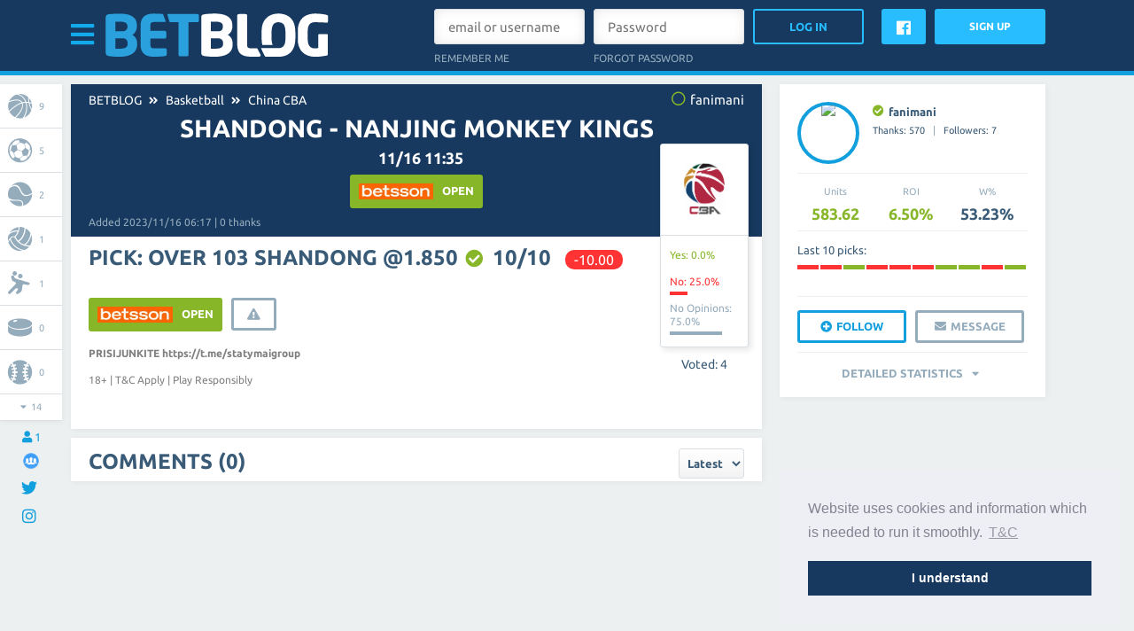

--- FILE ---
content_type: text/html; charset=UTF-8
request_url: https://www.betblog.com/picks/731622-shandong-nanjing-monkey-kings
body_size: 17607
content:
<!doctype html>
<html lang="en">
	<head>
		<link rel="canonical" href="https://www.betblog.com/picks/731622-shandong-nanjing-monkey-kings" />
        <!--<link rel="alternate" media="only screen and (max-width: 640px)"  href="https://m.betblog.com/picks/731622-shandong-nanjing-monkey-kings">-->
		<meta charset="utf-8">
                <title>Shandong - Nanjing Monkey Kings, fanimani, 731622 | BETBLOG ✅</title>
        <meta name="twitter:title" content="Shandong - Nanjing Monkey Kings">
<meta name="twitter:description" content="Betting pick and advice of &quot;Shandong - Nanjing Monkey Kings&quot; match &quot;China CBA / Basketball: free betting tips&quot; / fanimani / 731622.">
<meta name="twitter:card" content="summary">
<meta name="twitter:image" content="https://www.betblog.com/groups/297/new project (61).png">
<meta property="og:title" content="Shandong - Nanjing Monkey Kings">
<meta property="og:description" content="Betting pick and advice of &quot;Shandong - Nanjing Monkey Kings&quot; match &quot;China CBA / Basketball: free betting tips&quot; / fanimani / 731622.">
<meta property="og:type" content="website">
<meta property="fb:app_id" content="1535009560122639">
<meta property="og:url" content="https://www.betblog.com/picks/731622-shandong-nanjing-monkey-kings">
<meta property="og:image" content="https://www.betblog.com/groups/297/new project (61).png">
<meta name="description" content="Betting pick and advice of &quot;Shandong - Nanjing Monkey Kings&quot; match &quot;China CBA / Basketball: free betting tips&quot; / fanimani / 731622.">        <link rel="stylesheet" type="text/css" href="/css/style.css?v=1.014689161" />
		<link rel="stylesheet" type="text/css" href="/css/fonts.css?v=1.014689161" />
		<link rel="stylesheet" type="text/css" href="/css/fa52.css?v=1.014689161" />
		<link rel="stylesheet" type="text/css" href="/css/betblog.css?v=1.014689161" />
		<script type="d0967d690fc7ddd4d24e1be2-text/javascript" src="/js/prototype.js?v=1.014689161"></script>
		<script type="d0967d690fc7ddd4d24e1be2-text/javascript" src="/js/scriptaculous.js?load=effects&v=1.014689161"></script>
		<script type="d0967d690fc7ddd4d24e1be2-text/javascript" src="/js/vbt.js?v=1.014689161"></script>
		<script type="d0967d690fc7ddd4d24e1be2-text/javascript" src="/js/objects.js?v=1.014689161"></script>
                <link rel="stylesheet" type="text/css" href="/lib/choices/choices.min.css?v=1.014689161" />
                <script type="d0967d690fc7ddd4d24e1be2-text/javascript" src="/lib/choices/choices.min.js?v=1.014689161"></script>
                <script type="d0967d690fc7ddd4d24e1be2-text/javascript" src="/js/multiform.js?v=1.014689161"></script>
                <script type="d0967d690fc7ddd4d24e1be2-text/javascript" src="/js/f2.js?v=1.014689161"></script>
                <link rel="stylesheet" type="text/css" href="/css/flag-icon.css?v=1.014689161" />
		<script type="d0967d690fc7ddd4d24e1be2-text/javascript">
			Vbt.url.params.language = 'en';
            Vbt.url.base = '/';
		</script>
		<script data-ad-client="ca-pub-7082550272920808" async src="https://pagead2.googlesyndication.com/pagead/js/adsbygoogle.js" type="d0967d690fc7ddd4d24e1be2-text/javascript"></script>
    		<link rel="shortcut icon" type="image/png" href="/sites/2/betblog.png?1540140849" />
    			<script type="d0967d690fc7ddd4d24e1be2-text/javascript">   (function(i,s,o,g,r,a,m){i['GoogleAnalyticsObject']=r;i[r]=i[r]||function(){   (i[r].q=i[r].q||[]).push(arguments)},i[r].l=1*new Date();a=s.createElement(o),   m=s.getElementsByTagName(o)[0];a.async=1;a.src=g;m.parentNode.insertBefore(a,m)   })(window,document,'script','https://www.google-analytics.com/analytics.js','ga');    ga('create', 'UA-22712090-4', 'auto');   ga('send', 'pageview');  </script>		</head>
	<body class="">
<div id="fb-root"></div>
<script type="d0967d690fc7ddd4d24e1be2-text/javascript">(function(d, s, id) {
  var js, fjs = d.getElementsByTagName(s)[0];
  if (d.getElementById(id)) return;
  js = d.createElement(s); js.id = id;
  js.src = 'https://connect.facebook.net/en_US/sdk.js#xfbml=1&version=v3.1&appId=1535009560122639&autoLogAppEvents=1';
  fjs.parentNode.insertBefore(js, fjs);
}(document, 'script', 'facebook-jssdk'));</script>
							<div class="center" data-banner-block="top-header"></div>
	        <header class="notranslate" id="header">
            <div class="container">
				            	<div class="toggle-menu"><i class="icon-bars" data-slide-toggle="nav"></i></div>
				                <a href="/" class="logo"><img src="/sites/2/betblog.svg?0"></a>
				<div class="login-area">
        <form class="login" action="/login" onsubmit="if (!window.__cfRLUnblockHandlers) return false; return Vbt.form.submit(this)" data-cf-modified-d0967d690fc7ddd4d24e1be2-="">
        	<div>
                <input name="email_username" type="text" placeholder="email or username">
        		<input data-custom="checkbox" type="checkbox" name="remember" value="remember" checked>
        		<span>Remember me</span>
        	</div>
        	<div>
        		<input type="password" name="password" placeholder="Password">
                        <a class="forgot-pasword" data-ajax-request="" data-ajax-request-url="/forgot-password">Forgot password</a>
        	</div>
                <input type="hidden" class="inputFpValue" name="fpvalue" value="">
			<input type="submit" name="login" value="Log In">
        </form>

        <a href="https://www.facebook.com/v12.0/dialog/oauth?client_id=1535009560122639&state=484657ef15c8a1a3cc90bbbbb2ad9d2f&response_type=code&sdk=php-sdk-5.7.0&redirect_uri=https%3A%2F%2Fwww.betblog.com%2Ffacebook&scope=email" class="fb-login">
        	<span class="brand icon-facebook"></span>
        </a>
        <div data-ajax-request="" data-ajax-request-url="/register" class="button">Sign Up</div>
</div>
            </div>
        </header>
		
		        				<nav id="nav" class="top" style="display:none;">
			<div class="containermenu">
                <ul>
                                                        <li class="expand">
                        <a href="/picks/" >Free picks</a>
                        <span class="icon-caret-down"></span>
                        <ul class="shadow">
                                                            <li><a href="/picks/latest/">Latest picks</a></li>
                                                            <li><a href="/picks/todays-bet-tips/">Free Today's bet Tips</a></li>
                                                            <li><a href="/feed/">Picks Feed</a></li>
                                                    </ul>
                    </li>
                                                                            <li class="expand">
                        <a href="/bookmakers/" >Bookmakers</a>
                        <span class="icon-caret-down"></span>
                        <ul class="shadow">
                                                            <li><a href="/pinnacle/">Pinnacle</a></li>
                                                            <li><a href="/bet365/">Bet365</a></li>
                                                            <li><a href="/betfair/">Betfair</a></li>
                                                            <li><a href="/unibet/">Unibet</a></li>
                                                    </ul>
                    </li>
                                                                            <li><a href="/forum/" >Forum</a></li>
                                                                            <li class="expand">
                        <a href="/calculators/" >Calculators</a>
                        <span class="icon-caret-down"></span>
                        <ul class="shadow">
                                                            <li><a href="/calculators/surebets-2-way/">2way surebets calculator</a></li>
                                                            <li><a href="/calculators/surebets-3-way/">3way surebets calculator</a></li>
                                                            <li><a href="/calculators/odds-converter/">Odds converter</a></li>
                                                            <li><a href="/calculators/odds-margin/">Odds margin</a></li>
                                                            <li><a href="/calculators/roi/">ROI calculator</a></li>
                                                    </ul>
                    </li>
                                                                            <li class="expand">
                        <a href="/betting-guide/" >Betting Guide</a>
                        <span class="icon-caret-down"></span>
                        <ul class="shadow">
                                                            <li><a href="/neteller/">Neteller</a></li>
                                                            <li><a href="/free-bets/">Free Bets</a></li>
                                                            <li><a href="/betting-guide/sports-betting-bankroll-management/">Bankroll Management</a></li>
                                                            <li><a href="/skrill/">Skrill</a></li>
                                                            <li><a href="/paysafecard/">Paysafecard</a></li>
                                                            <li><a href="/betting-news/">Betting News</a></li>
                                                            <li><a href="/gambling-online/">Gambling online</a></li>
                                                            <li><a href="/poker-online/">Poker online</a></li>
                                                            <li><a href="/casino-online/">Casino Online</a></li>
                                                            <li><a href="/betting-online/">Betting online</a></li>
                                                            <li><a href="/livescore/">Livescore</a></li>
                                                    </ul>
                    </li>
                                                                            <li><a href="/promo" style="color:#a7e554">Promo</a></li>
                                                                            <li><a href="/about-betblog/" >About</a></li>
                                                                            <li><a href="/search/" ><span class="icon-search"></span></a></li>
                                                    </ul>
			</div>
		</nav>
						
					<div class="center" data-banner-block="under-menu"></div>
				<main class="notranslate">
			<div class="container">
								
																	
									<div class="left-sidebar">
    <div class="fix-wrapper" data-sticky>
        <ul class="tiny-shadow">
                                    <li><a title="Basketball: free betting tips picks" href="/basketball/"><span class="icon-basketball"></span>9</a></li>
    	            <li><a title="Football: free betting tips picks" href="/football/"><span class="icon-soccer"></span>5</a></li>
    	            <li><a title="Tennis: free betting tips picks" href="/tennis/"><span class="icon-tennis"></span>2</a></li>
    	            <li><a title="Volleyball: free betting tips picks" href="/volleyball/"><span class="icon-valleyball"></span>1</a></li>
    	            <li><a title="Handball: free betting tips picks" href="/handball/"><span class="icon-handball"></span>1</a></li>
    	            <li><a title="Ice hockey: free betting tips picks" href="/ice-hockey/"><span class="icon-icehockey"></span>0</a></li>
    	            <li><a title="Baseball: free betting tips picks" href="/baseball/"><span class="icon-baseball"></span>0</a></li>
    	            <li><a title="Auto/Moto: free betting tips picks" href="/auto-moto/"><span class="icon-cars"></span>0</a></li>
    	            <li><a title="American football: free betting tips picks" href="/american-football/"><span class="icon-football"></span>0</a></li>
    	            <li><a title="Other sports: free betting tips picks" href="/other-sports/"><span class="icon-others"></span>0</a></li>
    	            <li><a title="Other events: free betting tips picks" href="/other-events/"><span class="icon-comments"></span>0</a></li>
    	            <li><a title="eSports: free betting tips picks" href="/e-sport/"><span class="icon-headphones"></span>0</a></li>
    	            <li><a title="Horse Racing: free betting tips picks" href="/horse-racing/"><span class="icon-horse"></span>0</a></li>
    	            <li><a title="Table Tennis: free betting tips picks" href="/table-tennis/"><span class="icon-tabletennis"></span>0</a></li>
    	                            <li><a title="Long term" href="/longterm/"><span class="icon-more"></span>18</a></li>
            	            <li data-toggle="div.fix-wrapper"><span class="icon-caret-down"></span><span class="icon-caret-up"></span><span>14</span></li>
    	        </ul>
            <div class="users" title="Online visitors counter">
        	<span class="icon-user"></span>
        	<span>1</span>
        </div>
    
            <div class="facebook">
            <a href="https://www.facebook.com/Bettingblog/" title="Facebook group" target="_blank"><div class="facebook-group-img"></div></a>
        </div>
                    <div class="facebook">
                <a href="https://twitter.com/Betblog_com" title="Twitter page" target="_blank"><span class="brand icon-twitter"></span></a>
            </div>
            <div class="facebook">
                <a href="https://www.instagram.com/betblogcom/" title="Instagram page" target="_blank"><span class="brand icon-instagram"></span></a>
            </div>
        
        
    </div>
</div>								<div id="content">
<div class="notimezone">
    <span class="notice">Select your timezone:</span>
    <select name="zone" data-elements-custom="select" data-elements-custom-class="custom-select small" data-dependant-select="notimezone">
    <option value="Europe/Amsterdam:Amsterdam (18:39)|Europe/Andorra:Andorra (18:39)|Europe/Astrakhan:Astrakhan (21:39)|Europe/Athens:Athens (19:39)|Europe/Belgrade:Belgrade (18:39)|Europe/Berlin:Berlin (18:39)|Europe/Bratislava:Bratislava (18:39)|Europe/Brussels:Brussels (18:39)|Europe/Bucharest:Bucharest (19:39)|Europe/Budapest:Budapest (18:39)|Europe/Busingen:Busingen (18:39)|Europe/Chisinau:Chisinau (19:39)|Europe/Copenhagen:Copenhagen (18:39)|Europe/Dublin:Dublin (17:39)|Europe/Gibraltar:Gibraltar (18:39)|Europe/Guernsey:Guernsey (17:39)|Europe/Helsinki:Helsinki (19:39)|Europe/Isle_of_Man:Isle of Man (17:39)|Europe/Istanbul:Istanbul (20:39)|Europe/Jersey:Jersey (17:39)|Europe/Kaliningrad:Kaliningrad (19:39)|Europe/Kiev:Kiev (19:39)|Europe/Kirov:Kirov (20:39)|Europe/Lisbon:Lisbon (17:39)|Europe/Ljubljana:Ljubljana (18:39)|Europe/London:London (17:39)|Europe/Luxembourg:Luxembourg (18:39)|Europe/Madrid:Madrid (18:39)|Europe/Malta:Malta (18:39)|Europe/Mariehamn:Mariehamn (19:39)|Europe/Minsk:Minsk (20:39)|Europe/Monaco:Monaco (18:39)|Europe/Moscow:Moscow (20:39)|Europe/Oslo:Oslo (18:39)|Europe/Paris:Paris (18:39)|Europe/Podgorica:Podgorica (18:39)|Europe/Prague:Prague (18:39)|Europe/Riga:Riga (19:39)|Europe/Rome:Rome (18:39)|Europe/Samara:Samara (21:39)|Europe/San_Marino:San Marino (18:39)|Europe/Sarajevo:Sarajevo (18:39)|Europe/Saratov:Saratov (21:39)|Europe/Simferopol:Simferopol (20:39)|Europe/Skopje:Skopje (18:39)|Europe/Sofia:Sofia (19:39)|Europe/Stockholm:Stockholm (18:39)|Europe/Tallinn:Tallinn (19:39)|Europe/Tirane:Tirane (18:39)|Europe/Ulyanovsk:Ulyanovsk (21:39)|Europe/Uzhgorod:Uzhgorod (19:39)|Europe/Vaduz:Vaduz (18:39)|Europe/Vatican:Vatican (18:39)|Europe/Vienna:Vienna (18:39)|Europe/Vilnius:Vilnius (19:39)|Europe/Volgograd:Volgograd (21:39)|Europe/Warsaw:Warsaw (18:39)|Europe/Zagreb:Zagreb (18:39)|Europe/Zaporozhye:Zaporozhye (19:39)|Europe/Zurich:Zurich (18:39)">Europe</option>
    <option value="America/Adak:Adak (07:39)|America/Anchorage:Anchorage (08:39)|America/Anguilla:Anguilla (13:39)|America/Antigua:Antigua (13:39)|America/Araguaina:Araguaina (14:39)|America/Argentina/Buenos_Aires:Argentina/Buenos Aires (14:39)|America/Argentina/Catamarca:Argentina/Catamarca (14:39)|America/Argentina/Cordoba:Argentina/Cordoba (14:39)|America/Argentina/Jujuy:Argentina/Jujuy (14:39)|America/Argentina/La_Rioja:Argentina/La Rioja (14:39)|America/Argentina/Mendoza:Argentina/Mendoza (14:39)|America/Argentina/Rio_Gallegos:Argentina/Rio Gallegos (14:39)|America/Argentina/Salta:Argentina/Salta (14:39)|America/Argentina/San_Juan:Argentina/San Juan (14:39)|America/Argentina/San_Luis:Argentina/San Luis (14:39)|America/Argentina/Tucuman:Argentina/Tucuman (14:39)|America/Argentina/Ushuaia:Argentina/Ushuaia (14:39)|America/Aruba:Aruba (13:39)|America/Asuncion:Asuncion (14:39)|America/Atikokan:Atikokan (12:39)|America/Bahia:Bahia (14:39)|America/Bahia_Banderas:Bahia Banderas (11:39)|America/Barbados:Barbados (13:39)|America/Belem:Belem (14:39)|America/Belize:Belize (11:39)|America/Blanc-Sablon:Blanc-Sablon (13:39)|America/Boa_Vista:Boa Vista (13:39)|America/Bogota:Bogota (12:39)|America/Boise:Boise (10:39)|America/Cambridge_Bay:Cambridge Bay (10:39)|America/Campo_Grande:Campo Grande (13:39)|America/Cancun:Cancun (12:39)|America/Caracas:Caracas (13:39)|America/Cayenne:Cayenne (14:39)|America/Cayman:Cayman (12:39)|America/Chicago:Chicago (11:39)|America/Chihuahua:Chihuahua (10:39)|America/Costa_Rica:Costa Rica (11:39)|America/Creston:Creston (10:39)|America/Cuiaba:Cuiaba (13:39)|America/Curacao:Curacao (13:39)|America/Danmarkshavn:Danmarkshavn (17:39)|America/Dawson:Dawson (10:39)|America/Dawson_Creek:Dawson Creek (10:39)|America/Denver:Denver (10:39)|America/Detroit:Detroit (12:39)|America/Dominica:Dominica (13:39)|America/Edmonton:Edmonton (10:39)|America/Eirunepe:Eirunepe (12:39)|America/El_Salvador:El Salvador (11:39)|America/Fort_Nelson:Fort Nelson (10:39)|America/Fortaleza:Fortaleza (14:39)|America/Glace_Bay:Glace Bay (13:39)|America/Godthab:Godthab (14:39)|America/Goose_Bay:Goose Bay (13:39)|America/Grand_Turk:Grand Turk (12:39)|America/Grenada:Grenada (13:39)|America/Guadeloupe:Guadeloupe (13:39)|America/Guatemala:Guatemala (11:39)|America/Guayaquil:Guayaquil (12:39)|America/Guyana:Guyana (13:39)|America/Halifax:Halifax (13:39)|America/Havana:Havana (12:39)|America/Hermosillo:Hermosillo (10:39)|America/Indiana/Indianapolis:Indiana/Indianapolis (12:39)|America/Indiana/Knox:Indiana/Knox (11:39)|America/Indiana/Marengo:Indiana/Marengo (12:39)|America/Indiana/Petersburg:Indiana/Petersburg (12:39)|America/Indiana/Tell_City:Indiana/Tell City (11:39)|America/Indiana/Vevay:Indiana/Vevay (12:39)|America/Indiana/Vincennes:Indiana/Vincennes (12:39)|America/Indiana/Winamac:Indiana/Winamac (12:39)|America/Inuvik:Inuvik (10:39)|America/Iqaluit:Iqaluit (12:39)|America/Jamaica:Jamaica (12:39)|America/Juneau:Juneau (08:39)|America/Kentucky/Louisville:Kentucky/Louisville (12:39)|America/Kentucky/Monticello:Kentucky/Monticello (12:39)|America/Kralendijk:Kralendijk (13:39)|America/La_Paz:La Paz (13:39)|America/Lima:Lima (12:39)|America/Los_Angeles:Los Angeles (09:39)|America/Lower_Princes:Lower Princes (13:39)|America/Maceio:Maceio (14:39)|America/Managua:Managua (11:39)|America/Manaus:Manaus (13:39)|America/Marigot:Marigot (13:39)|America/Martinique:Martinique (13:39)|America/Matamoros:Matamoros (11:39)|America/Mazatlan:Mazatlan (10:39)|America/Menominee:Menominee (11:39)|America/Merida:Merida (11:39)|America/Metlakatla:Metlakatla (08:39)|America/Mexico_City:Mexico City (11:39)|America/Miquelon:Miquelon (14:39)|America/Moncton:Moncton (13:39)|America/Monterrey:Monterrey (11:39)|America/Montevideo:Montevideo (14:39)|America/Montserrat:Montserrat (13:39)|America/Nassau:Nassau (12:39)|America/New_York:New York (12:39)|America/Nipigon:Nipigon (12:39)|America/Nome:Nome (08:39)|America/Noronha:Noronha (15:39)|America/North_Dakota/Beulah:North Dakota/Beulah (11:39)|America/North_Dakota/Center:North Dakota/Center (11:39)|America/North_Dakota/New_Salem:North Dakota/New Salem (11:39)|America/Ojinaga:Ojinaga (10:39)|America/Panama:Panama (12:39)|America/Pangnirtung:Pangnirtung (12:39)|America/Paramaribo:Paramaribo (14:39)|America/Phoenix:Phoenix (10:39)|America/Port-au-Prince:Port-au-Prince (12:39)|America/Port_of_Spain:Port of Spain (13:39)|America/Porto_Velho:Porto Velho (13:39)|America/Puerto_Rico:Puerto Rico (13:39)|America/Punta_Arenas:Punta Arenas (14:39)|America/Rainy_River:Rainy River (11:39)|America/Rankin_Inlet:Rankin Inlet (11:39)|America/Recife:Recife (14:39)|America/Regina:Regina (11:39)|America/Resolute:Resolute (11:39)|America/Rio_Branco:Rio Branco (12:39)|America/Santarem:Santarem (14:39)|America/Santiago:Santiago (14:39)|America/Santo_Domingo:Santo Domingo (13:39)|America/Sao_Paulo:Sao Paulo (14:39)|America/Scoresbysund:Scoresbysund (16:39)|America/Sitka:Sitka (08:39)|America/St_Barthelemy:St Barthelemy (13:39)|America/St_Johns:St Johns (14:09)|America/St_Kitts:St Kitts (13:39)|America/St_Lucia:St Lucia (13:39)|America/St_Thomas:St Thomas (13:39)|America/St_Vincent:St Vincent (13:39)|America/Swift_Current:Swift Current (11:39)|America/Tegucigalpa:Tegucigalpa (11:39)|America/Thule:Thule (13:39)|America/Thunder_Bay:Thunder Bay (12:39)|America/Tijuana:Tijuana (09:39)|America/Toronto:Toronto (12:39)|America/Tortola:Tortola (13:39)|America/Vancouver:Vancouver (09:39)|America/Whitehorse:Whitehorse (10:39)|America/Winnipeg:Winnipeg (11:39)|America/Yakutat:Yakutat (08:39)|America/Yellowknife:Yellowknife (10:39)">America</option>
    <option value="Asia/Aden:Aden (20:39)|Asia/Almaty:Almaty (23:39)|Asia/Amman:Amman (19:39)|Asia/Anadyr:Anadyr (05:39)|Asia/Aqtau:Aqtau (22:39)|Asia/Aqtobe:Aqtobe (22:39)|Asia/Ashgabat:Ashgabat (22:39)|Asia/Atyrau:Atyrau (22:39)|Asia/Baghdad:Baghdad (20:39)|Asia/Bahrain:Bahrain (20:39)|Asia/Baku:Baku (21:39)|Asia/Bangkok:Bangkok (00:39)|Asia/Barnaul:Barnaul (00:39)|Asia/Beirut:Beirut (19:39)|Asia/Bishkek:Bishkek (23:39)|Asia/Brunei:Brunei (01:39)|Asia/Chita:Chita (02:39)|Asia/Choibalsan:Choibalsan (01:39)|Asia/Colombo:Colombo (23:09)|Asia/Damascus:Damascus (19:39)|Asia/Dhaka:Dhaka (23:39)|Asia/Dili:Dili (02:39)|Asia/Dubai:Dubai (21:39)|Asia/Dushanbe:Dushanbe (22:39)|Asia/Famagusta:Famagusta (19:39)|Asia/Gaza:Gaza (19:39)|Asia/Hebron:Hebron (19:39)|Asia/Ho_Chi_Minh:Ho Chi Minh (00:39)|Asia/Hong_Kong:Hong Kong (01:39)|Asia/Hovd:Hovd (00:39)|Asia/Irkutsk:Irkutsk (01:39)|Asia/Jakarta:Jakarta (00:39)|Asia/Jayapura:Jayapura (02:39)|Asia/Jerusalem:Jerusalem (19:39)|Asia/Kabul:Kabul (22:09)|Asia/Kamchatka:Kamchatka (05:39)|Asia/Karachi:Karachi (22:39)|Asia/Kathmandu:Kathmandu (23:24)|Asia/Khandyga:Khandyga (02:39)|Asia/Kolkata:Kolkata (23:09)|Asia/Krasnoyarsk:Krasnoyarsk (00:39)|Asia/Kuala_Lumpur:Kuala Lumpur (01:39)|Asia/Kuching:Kuching (01:39)|Asia/Kuwait:Kuwait (20:39)|Asia/Macau:Macau (01:39)|Asia/Magadan:Magadan (04:39)|Asia/Makassar:Makassar (01:39)|Asia/Manila:Manila (01:39)|Asia/Muscat:Muscat (21:39)|Asia/Nicosia:Nicosia (19:39)|Asia/Novokuznetsk:Novokuznetsk (00:39)|Asia/Novosibirsk:Novosibirsk (00:39)|Asia/Omsk:Omsk (23:39)|Asia/Oral:Oral (22:39)|Asia/Phnom_Penh:Phnom Penh (00:39)|Asia/Pontianak:Pontianak (00:39)|Asia/Pyongyang:Pyongyang (02:39)|Asia/Qatar:Qatar (20:39)|Asia/Qyzylorda:Qyzylorda (22:39)|Asia/Riyadh:Riyadh (20:39)|Asia/Sakhalin:Sakhalin (04:39)|Asia/Samarkand:Samarkand (22:39)|Asia/Seoul:Seoul (02:39)|Asia/Shanghai:Shanghai (01:39)|Asia/Singapore:Singapore (01:39)|Asia/Srednekolymsk:Srednekolymsk (04:39)|Asia/Taipei:Taipei (01:39)|Asia/Tashkent:Tashkent (22:39)|Asia/Tbilisi:Tbilisi (21:39)|Asia/Tehran:Tehran (21:09)|Asia/Thimphu:Thimphu (23:39)|Asia/Tokyo:Tokyo (02:39)|Asia/Tomsk:Tomsk (00:39)|Asia/Ulaanbaatar:Ulaanbaatar (01:39)|Asia/Urumqi:Urumqi (23:39)|Asia/Ust-Nera:Ust-Nera (03:39)|Asia/Vientiane:Vientiane (00:39)|Asia/Vladivostok:Vladivostok (03:39)|Asia/Yakutsk:Yakutsk (02:39)|Asia/Yangon:Yangon (00:09)|Asia/Yekaterinburg:Yekaterinburg (22:39)|Asia/Yerevan:Yerevan (21:39)">Asia</option>
    <option value="Australia/Adelaide:Adelaide (04:09)|Australia/Brisbane:Brisbane (03:39)|Australia/Broken_Hill:Broken Hill (04:09)|Australia/Currie:Currie (04:39)|Australia/Darwin:Darwin (03:09)|Australia/Eucla:Eucla (02:24)|Australia/Hobart:Hobart (04:39)|Australia/Lindeman:Lindeman (03:39)|Australia/Lord_Howe:Lord Howe (04:39)|Australia/Melbourne:Melbourne (04:39)|Australia/Perth:Perth (01:39)|Australia/Sydney:Sydney (04:39)">Australia</option>
    <option value="Africa/Abidjan:Abidjan (17:39)|Africa/Accra:Accra (17:39)|Africa/Addis_Ababa:Addis Ababa (20:39)|Africa/Algiers:Algiers (18:39)|Africa/Asmara:Asmara (20:39)|Africa/Bamako:Bamako (17:39)|Africa/Bangui:Bangui (18:39)|Africa/Banjul:Banjul (17:39)|Africa/Bissau:Bissau (17:39)|Africa/Blantyre:Blantyre (19:39)|Africa/Brazzaville:Brazzaville (18:39)|Africa/Bujumbura:Bujumbura (19:39)|Africa/Cairo:Cairo (19:39)|Africa/Casablanca:Casablanca (18:39)|Africa/Ceuta:Ceuta (18:39)|Africa/Conakry:Conakry (17:39)|Africa/Dakar:Dakar (17:39)|Africa/Dar_es_Salaam:Dar es Salaam (20:39)|Africa/Djibouti:Djibouti (20:39)|Africa/Douala:Douala (18:39)|Africa/El_Aaiun:El Aaiun (18:39)|Africa/Freetown:Freetown (17:39)|Africa/Gaborone:Gaborone (19:39)|Africa/Harare:Harare (19:39)|Africa/Johannesburg:Johannesburg (19:39)|Africa/Juba:Juba (20:39)|Africa/Kampala:Kampala (20:39)|Africa/Khartoum:Khartoum (19:39)|Africa/Kigali:Kigali (19:39)|Africa/Kinshasa:Kinshasa (18:39)|Africa/Lagos:Lagos (18:39)|Africa/Libreville:Libreville (18:39)|Africa/Lome:Lome (17:39)|Africa/Luanda:Luanda (18:39)|Africa/Lubumbashi:Lubumbashi (19:39)|Africa/Lusaka:Lusaka (19:39)|Africa/Malabo:Malabo (18:39)|Africa/Maputo:Maputo (19:39)|Africa/Maseru:Maseru (19:39)|Africa/Mbabane:Mbabane (19:39)|Africa/Mogadishu:Mogadishu (20:39)|Africa/Monrovia:Monrovia (17:39)|Africa/Nairobi:Nairobi (20:39)|Africa/Ndjamena:Ndjamena (18:39)|Africa/Niamey:Niamey (18:39)|Africa/Nouakchott:Nouakchott (17:39)|Africa/Ouagadougou:Ouagadougou (17:39)|Africa/Porto-Novo:Porto-Novo (18:39)|Africa/Sao_Tome:Sao Tome (17:39)|Africa/Tripoli:Tripoli (19:39)|Africa/Tunis:Tunis (18:39)|Africa/Windhoek:Windhoek (19:39)">Africa</option>
    <option value="Atlantic/Azores:Azores (16:39)|Atlantic/Bermuda:Bermuda (13:39)|Atlantic/Canary:Canary (17:39)|Atlantic/Cape_Verde:Cape Verde (16:39)|Atlantic/Faroe:Faroe (17:39)|Atlantic/Madeira:Madeira (17:39)|Atlantic/Reykjavik:Reykjavik (17:39)|Atlantic/South_Georgia:South Georgia (15:39)|Atlantic/St_Helena:St Helena (17:39)|Atlantic/Stanley:Stanley (14:39)">Atlantic</option>
    <option value="Pacific/Apia:Apia (07:39)|Pacific/Auckland:Auckland (06:39)|Pacific/Bougainville:Bougainville (04:39)|Pacific/Chatham:Chatham (07:24)|Pacific/Chuuk:Chuuk (03:39)|Pacific/Easter:Easter (12:39)|Pacific/Efate:Efate (04:39)|Pacific/Enderbury:Enderbury (06:39)|Pacific/Fakaofo:Fakaofo (06:39)|Pacific/Fiji:Fiji (05:39)|Pacific/Funafuti:Funafuti (05:39)|Pacific/Galapagos:Galapagos (11:39)|Pacific/Gambier:Gambier (08:39)|Pacific/Guadalcanal:Guadalcanal (04:39)|Pacific/Guam:Guam (03:39)|Pacific/Honolulu:Honolulu (07:39)|Pacific/Kiritimati:Kiritimati (07:39)|Pacific/Kosrae:Kosrae (04:39)|Pacific/Kwajalein:Kwajalein (05:39)|Pacific/Majuro:Majuro (05:39)|Pacific/Marquesas:Marquesas (08:09)|Pacific/Midway:Midway (06:39)|Pacific/Nauru:Nauru (05:39)|Pacific/Niue:Niue (06:39)|Pacific/Norfolk:Norfolk (05:39)|Pacific/Noumea:Noumea (04:39)|Pacific/Pago_Pago:Pago Pago (06:39)|Pacific/Palau:Palau (02:39)|Pacific/Pitcairn:Pitcairn (09:39)|Pacific/Pohnpei:Pohnpei (04:39)|Pacific/Port_Moresby:Port Moresby (03:39)|Pacific/Rarotonga:Rarotonga (07:39)|Pacific/Saipan:Saipan (03:39)|Pacific/Tahiti:Tahiti (07:39)|Pacific/Tarawa:Tarawa (05:39)|Pacific/Tongatapu:Tongatapu (06:39)|Pacific/Wake:Wake (05:39)|Pacific/Wallis:Wallis (05:39)">Pacific</option>
    <option value="Antarctica/Casey:Antarctica/Casey (01:39)|Antarctica/Davis:Antarctica/Davis (00:39)|Antarctica/DumontDUrville:Antarctica/DumontDUrville (03:39)|Antarctica/Macquarie:Antarctica/Macquarie (04:39)|Antarctica/Mawson:Antarctica/Mawson (22:39)|Antarctica/McMurdo:Antarctica/McMurdo (06:39)|Antarctica/Palmer:Antarctica/Palmer (14:39)|Antarctica/Rothera:Antarctica/Rothera (14:39)|Antarctica/Syowa:Antarctica/Syowa (20:39)|Antarctica/Troll:Antarctica/Troll (17:39)|Antarctica/Vostok:Antarctica/Vostok (23:39)|Arctic/Longyearbyen:Arctic/Longyearbyen (18:39)|Indian/Antananarivo:Indian/Antananarivo (20:39)|Indian/Chagos:Indian/Chagos (23:39)|Indian/Christmas:Indian/Christmas (00:39)|Indian/Cocos:Indian/Cocos (00:09)|Indian/Comoro:Indian/Comoro (20:39)|Indian/Kerguelen:Indian/Kerguelen (22:39)|Indian/Mahe:Indian/Mahe (21:39)|Indian/Maldives:Indian/Maldives (22:39)|Indian/Mauritius:Indian/Mauritius (21:39)|Indian/Mayotte:Indian/Mayotte (20:39)|Indian/Reunion:Indian/Reunion (21:39)|UTC:UTC (17:39)" selected>Others</option>
</select>
<select name="notimezone" id="notimezone" data-elements-custom="select" data-elements-custom-class="custom-select big" >
    <option value="Antarctica/Casey">Antarctica/Casey (01:39)</option>
    <option value="Antarctica/Davis">Antarctica/Davis (00:39)</option>
    <option value="Antarctica/DumontDUrville">Antarctica/DumontDUrville (03:39)</option>
    <option value="Antarctica/Macquarie">Antarctica/Macquarie (04:39)</option>
    <option value="Antarctica/Mawson">Antarctica/Mawson (22:39)</option>
    <option value="Antarctica/McMurdo">Antarctica/McMurdo (06:39)</option>
    <option value="Antarctica/Palmer">Antarctica/Palmer (14:39)</option>
    <option value="Antarctica/Rothera">Antarctica/Rothera (14:39)</option>
    <option value="Antarctica/Syowa">Antarctica/Syowa (20:39)</option>
    <option value="Antarctica/Troll">Antarctica/Troll (17:39)</option>
    <option value="Antarctica/Vostok">Antarctica/Vostok (23:39)</option>
    <option value="Arctic/Longyearbyen">Arctic/Longyearbyen (18:39)</option>
    <option value="Indian/Antananarivo">Indian/Antananarivo (20:39)</option>
    <option value="Indian/Chagos">Indian/Chagos (23:39)</option>
    <option value="Indian/Christmas">Indian/Christmas (00:39)</option>
    <option value="Indian/Cocos">Indian/Cocos (00:09)</option>
    <option value="Indian/Comoro">Indian/Comoro (20:39)</option>
    <option value="Indian/Kerguelen">Indian/Kerguelen (22:39)</option>
    <option value="Indian/Mahe">Indian/Mahe (21:39)</option>
    <option value="Indian/Maldives">Indian/Maldives (22:39)</option>
    <option value="Indian/Mauritius">Indian/Mauritius (21:39)</option>
    <option value="Indian/Mayotte">Indian/Mayotte (20:39)</option>
    <option value="Indian/Reunion">Indian/Reunion (21:39)</option>
    <option value="UTC" selected>UTC (17:39)</option>
</select>
<span class="button" data-ajax-request="value|field" data-ajax-request-url="/settings" data-ajax-request-param-value="field|#notimezone" data-ajax-request-param-field="timezone">Select</span>
</div>
										
<div class="block tiny-shadow bet" itemscope itemtype="http://schema.org/SportsEvent">
        

    <meta itemprop="eventStatus" content="http://schema.org/EventScheduled">
    <meta itemprop="eventAttendanceMode" content="http://schema.org/OfflineEventAttendanceMode">
    <meta itemprop="name" content="Shandong - Nanjing Monkey Kings">
    <meta itemprop="description" content="Shandong - Nanjing Monkey Kings (Over 103 Shandong) @ 1.850 10/10 (fanimani)">
    <div itemprop="competitor" itemscope itemtype="http://schema.org/SportsTeam">
      <meta itemprop="name" content="Shandong - Nanjing Monkey Kings" />
    </div>
    <div itemprop="performer" itemscope itemtype="http://schema.org/Person">
        <meta itemprop="name" content="fanimani">
        <meta itemprop="url" content="https://www.betblog.com/tipster/fanimani">
    </div>
    <div itemprop="location" itemscope itemtype="http://schema.org/Place">
        <meta itemprop="name" content="China CBA">
        <meta itemprop="url" content="https://www.betblog.com/basketball/china-cba/">
        <meta itemprop="address" content="United Kingdom">
    </div>
    <div itemprop="offers" itemscope itemtype="http://schema.org/AggregateOffer">
        <meta itemprop="price" content="10">
        <meta itemprop="priceCurrency" content="EUR">
        <meta itemprop="url" content="https://www.betblog.com/betsson/visit/">
        <meta itemprop="availability" content="http://schema.org/OnlineOnly">
        <meta itemprop="validFrom" content="2023-11-16GMT06:17:16+00:00">
    </div>
    <meta itemprop="startDate" content="2023-11-16GMT11:35:00+00:00">
    <meta itemprop="endDate" content="2023-11-16GMT13:35:00+00:00">
    <meta itemprop="image" content="https://www.betblog.com/groups/1/subpage_pick_headers_06.jpg?v=1.014689161">
    <div itemprop="aggregateRating" itemscope itemtype="http://schema.org/AggregateRating">
        <meta itemprop="ratingValue" content="37.5">
        <meta itemprop="reviewCount" content="4">
        <meta itemprop="bestRating" content="100">
        <meta itemprop="worstRating" content="0">
    </div>

    <div class="header">
        <div class="cover aclear" data-background="/groups/1/subpage_pick_headers_06.jpg?v=1.014689161">
            <div class="breadcrumb">
                <a href="/">BETBLOG</a>
                <span class="icon-angle-double-right"></span>
                <a href="/basketball/">Basketball</a>
                <span class="icon-angle-double-right"></span>
                <a href="/basketball/china-cba/">China CBA</a>
            </div>
            <a href="/tipster/fanimani" class="user">
                <span><i class="green icon-circle-o"></i>fanimani</span>
            </a>
            <div class="event">
                <h1>Shandong - Nanjing Monkey Kings</h1>
            </div>
            <div class="time">
                <span class="icon-clock-o"></span><span>11/16 11:35</span>
            </div>
            <div class="button-wrapper">
                                    <a href="/betsson/visit/" class="bet-button" target="_blank">
                        <img  class="bookmaker-logo" src="/bookmakers/5/betsson_lt.jpg?v=1.014689161"><span>Open</span>                    </a>
                            </div>
            <div class="details">
                Added 2023/11/16 06:17 | 0                                    thanks                                </div>
                <div class="vote shadow">
                    <div class="logo">
                        <img src="/groups/297/new project (61).png?v=1.014689161">
                    </div>
                                    <ul class="poll">
                    <li>
                        <span class="green">Yes: 0.0%</span>
                        <div class="bar green-solid-bg" style="width:0.00%"></div>
                    </li>
                    <li>
                        <span class="red">No: 25.0%</span>
                        <div class="bar red-solid-bg" style="width:25.00%"></div>
                    </li>
                    <li>
                        <span class="gray">No Opinions: 75.0%</span>
                        <div class="bar gray-solid-bg" style="width:75.00%"></div>
                    </li>
                    <li class="voted">
                        Voted: 4                    </li>
                </ul>

                </div>
            </div>
            <h2>
                                    Pick:  Over 103 Shandong                     @1.850 <i class="green icon-check-circle bet-verified-icon" title="Verified Odds"></i>                    10/10
                                            <span class="result red">-10.00</span>
                                                </h2>
        </div>
        <div class="content">
            <p class="translate">
                                
                                                </p>
            <div class="buttons">
                                    <a href="/betsson/visit/" class="bet-button" target="_blank">
                        <img class="bookmaker-logo" src="/bookmakers/5/betsson_lt.jpg?v=1.014689161"><span>Open</span>                    </a>
                                                                <span data-ajax-request="id" data-ajax-request-url="/bet/violation" data-ajax-request-param-id="731622" class="gray gray-bg" title="Report"><i class="icon-exclamation-triangle no-padding-icon"></i></span>
                            </div>
            <div class="resposible">
                <div style="padding-top:10px"><b>PRISIJUNKITE <a href="https://t.me/statymaigroup" target="_blank">https://t.me/statymaigroup</a></b></div>
                18+ | T&C Apply | Play Responsibly</div>
            <div class="left clear mt-20" data-banner-block="under-buttons-betsson"></div>
                                </div>
    </div>
                                <div class="block tiny-shadow comments" id="comments">
            <div class="header">
                <h2>Comments (0)</h2>
                <div class="comment-subscribe">
                    <input type="hidden" data-ajax-request="id|action" data-ajax-request-url="/bet/action" data-ajax-request-param-id="731622" data-ajax-request-param-action="subscribe" name="comment_subscribe" data-custom="toggle" data-enabled="1" data-disabled="0" data-enabled-label="Comments following on" data-disabled-label="Comments following off" value="0">
                </div>
                <div class="comment-filter" data-comment-sort="">
                    <select id="comment-filter">
                        <option value="latest" selected>Latest </option>
                        <option value="oldest">Oldest</option>
                        <option value="top">Top</option>
                    </select>
                </div>
            </div>
            <div class="content">
                                <ul class="comment-list">
                                    </ul>
            </div>
        </div>
        <div class="block" data-banner-block="bet-bottom"></div>
    <div class="block" data-banner-block="bet-bottom-comments"></div>

    <!-- <div align="center"> -->
    <!-- statymai_square -->
    <!-- <ins class="adsbygoogle"
         style="display:inline-block;width:330px;height:330px"
         data-ad-client="ca-pub-7082550272920808"
         data-ad-slot="3299984942"></ins>
    <script>
         (adsbygoogle = window.adsbygoogle || []).push({});
    </script>
  </div> -->

    														<div class="block center" data-banner-block="bottom"></div>
								</div>
				<div class="right-sidebar">
											<div class="block user tiny-shadow">
	<div class="content">
		<ul>
			<li class="main">
				<div class="hover">
                    <span><strong>Registration date</strong> - 2014/07/13</span>
                    <span><strong>Last login date</strong> - 2024/11/11</span>
                    <span><strong>Forum post count</strong> - 406</span>
                    <div></div>
                </div>
				<div class="avatar">
	                <img src="/avatars/24336.jpeg?ver=1515842835">
	            </div>
	            <h3><span class="green icon-check-circle" title="phone verified"></span><a href="/tipster/fanimani">fanimani</a></h3>
	            <span>Thanks: 570</span>
	            <span>Followers: 7</span>
			</li>
			<li class="info">
				<div class="hover">
                    <span><strong>Units</strong> Amount of Stake.</span>
					<span><strong>ROI</strong> - Return of investment.</span>
					<span><strong>W%</strong> - Win percentages.</span>
                    <div></div>
                </div>
				<ul>
					<li>
						<span>Units</span>
						<span class="green">583.62</span>
					</li>
					<li>
						<span>ROI</span>
						<span class="green">6.50%</span>
					</li>
					<li>
						<span>W%</span>
						<span>53.23%</span>
					</li>
				</ul>
			</li>
			<li class="bet-history">
				<div class="hover">
							                <span><strong>Moeller - Rola</strong> (-7.00)</span>
		            		                <span><strong>Milwaukee Bucks - Cleveland Cavaliers</strong> (-8.00)</span>
		            		                <span><strong>Seidel - Topalova</strong> (+13.60)</span>
		            		                <span><strong>USA - Canada</strong> (-9.00)</span>
		            		                <span><strong>Cocciaretto - Stephens</strong> (-8.00)</span>
		            		                <span><strong>Gasquet - Bellucci</strong> (-8.00)</span>
		            		                <span><strong>Sachko - Dodig</strong> (+8.96)</span>
		            		                <span><strong>Rublev A. / Zverev A. - Hanfmann Y. / Koepfer D.</strong> (+9.15)</span>
		            		                <span><strong>Romania - Ukraine</strong> (-9.00)</span>
		            		                <span><strong>Dolehide - Avanesyan</strong> (+12.32)</span>
		            					<div></div>
                </div>
				<span>Last 10 picks:</span>
				<ul class="bet-history">
							                <li class="red"><a href="/picks/750368-moeller-rola" title="Moeller - Rola"></a></li>
		            		                <li class="red"><a href="/picks/746499-milwaukee-bucks-cleveland-cavaliers" title="Milwaukee Bucks - Cleveland Cavaliers"></a></li>
		            		                <li class="green"><a href="/picks/746473-seidel-topalova" title="Seidel - Topalova"></a></li>
		            		                <li class="red"><a href="/picks/746374-usa-canada" title="USA - Canada"></a></li>
		            		                <li class="red"><a href="/picks/745260-cocciaretto-stephens" title="Cocciaretto - Stephens"></a></li>
		            		                <li class="red"><a href="/picks/745172-gasquet-bellucci" title="Gasquet - Bellucci"></a></li>
		            		                <li class="green"><a href="/picks/745195-sachko-dodig" title="Sachko - Dodig"></a></li>
		            		                <li class="green"><a href="/picks/745118-rublev-a-zverev-a-hanfmann-y-koepfer-d" title="Rublev A. / Zverev A. - Hanfmann Y. / Koepfer D."></a></li>
		            		                <li class="red"><a href="/picks/745127-romania-ukraine" title="Romania - Ukraine"></a></li>
		            		                <li class="green"><a href="/picks/745033-dolehide-avanesyan" title="Dolehide - Avanesyan"></a></li>
		            				</ul>
			</li>
			<li>
													<a href="#" class="button border" data-ajax-request="" data-ajax-request-url="/login">
													<span class="icon-plus-circle"></span>Follow													<a href="#" class="button border gray" data-ajax-request="" data-ajax-request-url="/login">
									<span class="icon-envelope"></span>Message				</a>
                			</li>
			<li class="target-open">
				<ul class="stats">
					<li>Total picks: <span>1134</span></li>
					<li>Units won: <span>9844.62</span></li>
					<li>W-L-T : <span>585-514-35</span></li>
					<li>Avg.Stake of Units: <span>8.17</span></li>
					<li>Staked units: <span>9261.00</span></li>
					<li>Avg. Odds: <span>2.093</span></li>
				</ul>
			</li>
			<li class="target-open">
				<h3>Unit change</h3>
				<svg version="1.1" xmlns="https://www.w3.org/2000/svg" width="260" height="150"><text x="29" y="25" text-anchor="end" style="font-family:ubuntu;font-size:11px;font-weight:normal;fill:#119fdd;">600</text><text x="29" y="45" text-anchor="end" style="font-family:ubuntu;font-size:11px;font-weight:normal;fill:#119fdd;">594</text><text x="29" y="65" text-anchor="end" style="font-family:ubuntu;font-size:11px;font-weight:normal;fill:#119fdd;">588</text><text x="29" y="85" text-anchor="end" style="font-family:ubuntu;font-size:11px;font-weight:normal;fill:#119fdd;">582</text><text x="29" y="105" text-anchor="end" style="font-family:ubuntu;font-size:11px;font-weight:normal;fill:#119fdd;">576</text><text x="29" y="125" text-anchor="end" style="font-family:ubuntu;font-size:11px;font-weight:normal;fill:#119fdd;">570</text><text x="39" y="136" text-anchor="start" style="font-family:ubuntu;font-size:11px;font-weight:normal;fill:#119fdd;">2025 February</text><text x="259" y="136" text-anchor="end" style="font-family:ubuntu;font-size:11px;font-weight:normal;fill:#119fdd;">2026 January</text><path d="M39 120 L39 74.6 L59 74.6 L79 74.6 L99 74.6 L119 74.6 L139 74.6 L159 74.6 L179 74.6 L199 74.6 L219 74.6 L239 74.6 L259 74.6 L259 120 Z" stroke="#11aadd" fill="#cceeff" /><line x1="39" y1="40" x2="259" y2="40" style="stroke:#f3f7f8;stroke-width:1" /><line x1="39" y1="60" x2="259" y2="60" style="stroke:#f3f7f8;stroke-width:1" /><line x1="39" y1="80" x2="259" y2="80" style="stroke:#f3f7f8;stroke-width:1" /><line x1="39" y1="100" x2="259" y2="100" style="stroke:#f3f7f8;stroke-width:1" /><line x1="59" y1="20" x2="59" y2="120" style="stroke:#f3f7f8;stroke-width:1" /><line x1="79" y1="20" x2="79" y2="120" style="stroke:#f3f7f8;stroke-width:1" /><line x1="99" y1="20" x2="99" y2="120" style="stroke:#f3f7f8;stroke-width:1" /><line x1="119" y1="20" x2="119" y2="120" style="stroke:#f3f7f8;stroke-width:1" /><line x1="139" y1="20" x2="139" y2="120" style="stroke:#f3f7f8;stroke-width:1" /><line x1="159" y1="20" x2="159" y2="120" style="stroke:#f3f7f8;stroke-width:1" /><line x1="179" y1="20" x2="179" y2="120" style="stroke:#f3f7f8;stroke-width:1" /><line x1="199" y1="20" x2="199" y2="120" style="stroke:#f3f7f8;stroke-width:1" /><line x1="219" y1="20" x2="219" y2="120" style="stroke:#f3f7f8;stroke-width:1" /><line x1="239" y1="20" x2="239" y2="120" style="stroke:#f3f7f8;stroke-width:1" /><line x1="39" y1="20" x2="259" y2="20" style="stroke:#9cb2c0;stroke-width:1" /><line x1="39" y1="120" x2="259" y2="120" style="stroke:#9cb2c0;stroke-width:1" /><line x1="39" y1="20" x2="39" y2="120" style="stroke:#9cb2c0;stroke-width:1" /><line x1="259" y1="20" x2="259" y2="120" style="stroke:#9cb2c0;stroke-width:1" /><path d="M39 74.6 L59 74.6 L79 74.6 L99 74.6 L119 74.6 L139 74.6 L159 74.6 L179 74.6 L199 74.6 L219 74.6 L239 74.6 L259 74.6" stroke="#11aadd" fill="transparent" stroke-width="3" /><circle cx="59" cy="74.6" r="3" stroke="#ffffff" stroke-width="1" fill="#11aadd" /><circle cx="119" cy="74.6" r="3" stroke="#ffffff" stroke-width="1" fill="#11aadd" /><circle cx="179" cy="74.6" r="3" stroke="#ffffff" stroke-width="1" fill="#11aadd" /><circle cx="239" cy="74.6" r="3" stroke="#ffffff" stroke-width="1" fill="#11aadd" /><circle cx="59" cy="74.6" r="3" stroke="#ffffff" stroke-width="1" fill="#11aadd" /><circle cx="79" cy="74.6" r="3" stroke="#ffffff" stroke-width="1" fill="#11aadd" /><circle cx="99" cy="74.6" r="3" stroke="#ffffff" stroke-width="1" fill="#11aadd" /><circle cx="119" cy="74.6" r="3" stroke="#ffffff" stroke-width="1" fill="#11aadd" /><circle cx="139" cy="74.6" r="3" stroke="#ffffff" stroke-width="1" fill="#11aadd" /><circle cx="159" cy="74.6" r="3" stroke="#ffffff" stroke-width="1" fill="#11aadd" /><circle cx="179" cy="74.6" r="3" stroke="#ffffff" stroke-width="1" fill="#11aadd" /><circle cx="199" cy="74.6" r="3" stroke="#ffffff" stroke-width="1" fill="#11aadd" /><circle cx="219" cy="74.6" r="3" stroke="#ffffff" stroke-width="1" fill="#11aadd" /><circle cx="239" cy="74.6" r="3" stroke="#ffffff" stroke-width="1" fill="#11aadd" /></svg>			</li>
			<li class="target-open">
				<h3>Sports statistics by category</h3>
				<ul class="list expand">
											<li>
							<span data-toggle="li" class="icon-plus-square"></span>
							<a href="/tipster/fanimani/basketball/">
								<div class="wrapper">
									<span>Basketball (766)</span>
									<span class="green">+508.23</span>
									<span class="green">+8.12%</span>
								</div>
							</a>
							<ul>
																	<li>
										<a href="/tipster/fanimani/basketball/nba/">
											<div class="wrapper">
												<span>NBA (573)</span>
												<span class="green">+274.50</span>
												<span class="green">+5.91%</span>
											</div>
										</a>
									</li>
																	<li>
										<a href="/tipster/fanimani/basketball/china-cba/">
											<div class="wrapper">
												<span>China CBA (74)</span>
												<span class="green">+94.90</span>
												<span class="green">+14.65%</span>
											</div>
										</a>
									</li>
																	<li>
										<a href="/tipster/fanimani/basketball/wnba/">
											<div class="wrapper">
												<span>WNBA (34)</span>
												<span class="green">+88.00</span>
												<span class="green">+30.56%</span>
											</div>
										</a>
									</li>
																	<li>
										<a href="/tipster/fanimani/basketball/friendly/">
											<div class="wrapper">
												<span>Friendly (31)</span>
												<span class="green">+60.89</span>
												<span class="green">+24.55%</span>
											</div>
										</a>
									</li>
																	<li>
										<a href="/tipster/fanimani/basketball/eurobasket/">
											<div class="wrapper">
												<span>Eurobasket 2025 (10)</span>
												<span class="green">+26.30</span>
												<span class="green">+32.88%</span>
											</div>
										</a>
									</li>
																	<li>
										<a href="/tipster/fanimani/basketball/european-championship-qualification/">
											<div class="wrapper">
												<span>European Championship qualification (3)</span>
												<span class="green">+22.37</span>
												<span class="green">+89.48%</span>
											</div>
										</a>
									</li>
																	<li>
										<a href="/tipster/fanimani/basketball/fiba-world-cup/">
											<div class="wrapper">
												<span>FIBA World Cup (12)</span>
												<span class="green">+15.00</span>
												<span class="green">+17.86%</span>
											</div>
										</a>
									</li>
																	<li>
										<a href="/tipster/fanimani/basketball/vtb/">
											<div class="wrapper">
												<span>VTB (1)</span>
												<span class="green">+8.00</span>
												<span class="green">+100.00%</span>
											</div>
										</a>
									</li>
																	<li>
										<a href="/tipster/fanimani/basketball/turkey-super-ligi/">
											<div class="wrapper">
												<span>Turkey Super Ligi (1)</span>
												<span class="green">+7.20</span>
												<span class="green">+90.00%</span>
											</div>
										</a>
									</li>
																	<li>
										<a href="/tipster/fanimani/basketball/americup/">
											<div class="wrapper">
												<span>AmeriCup (1)</span>
												<span class="green">+6.80</span>
												<span class="green">+85.00%</span>
											</div>
										</a>
									</li>
																	<li>
										<a href="/tipster/fanimani/basketball/womens-basketball/">
											<div class="wrapper">
												<span>Womens Basketball (8)</span>
												<span class="red">-3.80</span>
												<span class="red">-5.51%</span>
											</div>
										</a>
									</li>
																	<li>
										<a href="/tipster/fanimani/basketball/fiba-champions-league/">
											<div class="wrapper">
												<span>FIBA Champions League (1)</span>
												<span class="red">-8.00</span>
												<span class="red">-100.00%</span>
											</div>
										</a>
									</li>
																	<li>
										<a href="/tipster/fanimani/basketball/eurobasket-women/">
											<div class="wrapper">
												<span>EuroBasket W 2025  (1)</span>
												<span class="red">-8.00</span>
												<span class="red">-100.00%</span>
											</div>
										</a>
									</li>
																	<li>
										<a href="/tipster/fanimani/basketball/poland-energa-basket-liga/">
											<div class="wrapper">
												<span>Poland Energa Basket Liga (1)</span>
												<span class="red">-8.00</span>
												<span class="red">-100.00%</span>
											</div>
										</a>
									</li>
																	<li>
										<a href="/tipster/fanimani/basketball/olympics/">
											<div class="wrapper">
												<span>Olympics (1)</span>
												<span class="red">-8.00</span>
												<span class="red">-100.00%</span>
											</div>
										</a>
									</li>
																	<li>
										<a href="/tipster/fanimani/basketball/greece-basket-league/">
											<div class="wrapper">
												<span>Greece Basket League (1)</span>
												<span class="red">-9.00</span>
												<span class="red">-100.00%</span>
											</div>
										</a>
									</li>
																	<li>
										<a href="/tipster/fanimani/basketball/australia-nbl/">
											<div class="wrapper">
												<span>Australia NBL (1)</span>
												<span class="red">-9.00</span>
												<span class="red">-100.00%</span>
											</div>
										</a>
									</li>
																	<li>
										<a href="/tipster/fanimani/basketball/other-basketball/">
											<div class="wrapper">
												<span>Other basketball (12)</span>
												<span class="red">-41.93</span>
												<span class="red">-41.51%</span>
											</div>
										</a>
									</li>
															</ul>
						</li>
											<li>
							<span data-toggle="li" class="icon-plus-square"></span>
							<a href="/tipster/fanimani/football/">
								<div class="wrapper">
									<span>Football (111)</span>
									<span class="green">+154.56</span>
									<span class="green">+18.96%</span>
								</div>
							</a>
							<ul>
																	<li>
										<a href="/tipster/fanimani/football/friendly/">
											<div class="wrapper">
												<span>Friendly (37)</span>
												<span class="green">+59.56</span>
												<span class="green">+23.00%</span>
											</div>
										</a>
									</li>
																	<li>
										<a href="/tipster/fanimani/football/lithuania-a-league/">
											<div class="wrapper">
												<span>Lithuania A lyga (4)</span>
												<span class="green">+37.44</span>
												<span class="green">+113.45%</span>
											</div>
										</a>
									</li>
																	<li>
										<a href="/tipster/fanimani/football/fifa-world-cup/">
											<div class="wrapper">
												<span>FIFA World Cup 2026 (6)</span>
												<span class="green">+24.89</span>
												<span class="green">+52.96%</span>
											</div>
										</a>
									</li>
																	<li>
										<a href="/tipster/fanimani/football/uefa-europa-league/">
											<div class="wrapper">
												<span>UEFA Europa League (5)</span>
												<span class="green">+24.85</span>
												<span class="green">+55.22%</span>
											</div>
										</a>
									</li>
																	<li>
										<a href="/tipster/fanimani/football/other-football/">
											<div class="wrapper">
												<span>Other football (24)</span>
												<span class="green">+22.94</span>
												<span class="green">+13.34%</span>
											</div>
										</a>
									</li>
																	<li>
										<a href="/tipster/fanimani/football/switzerland-super-league/">
											<div class="wrapper">
												<span>Switzerland Super League (1)</span>
												<span class="green">+8.64</span>
												<span class="green">+108.00%</span>
											</div>
										</a>
									</li>
																	<li>
										<a href="/tipster/fanimani/football/spain-laliga/">
											<div class="wrapper">
												<span>Spain La Liga (1)</span>
												<span class="green">+8.50</span>
												<span class="green">+85.00%</span>
											</div>
										</a>
									</li>
																	<li>
										<a href="/tipster/fanimani/football/belgium-jupiler-league/">
											<div class="wrapper">
												<span>Belgium Jupiler league (1)</span>
												<span class="green">+7.84</span>
												<span class="green">+112.00%</span>
											</div>
										</a>
									</li>
																	<li>
										<a href="/tipster/fanimani/football/england-league-one/">
											<div class="wrapper">
												<span>England League One (1)</span>
												<span class="green">+7.20</span>
												<span class="green">+72.00%</span>
											</div>
										</a>
									</li>
																	<li>
										<a href="/tipster/fanimani/football/greece-super-league/">
											<div class="wrapper">
												<span>Greece Super League (1)</span>
												<span class="green">+6.51</span>
												<span class="green">+93.00%</span>
											</div>
										</a>
									</li>
																	<li>
										<a href="/tipster/fanimani/football/denmark-superliga/">
											<div class="wrapper">
												<span>Denmark Superliga (2)</span>
												<span class="green">+6.16</span>
												<span class="green">+77.00%</span>
											</div>
										</a>
									</li>
																	<li>
										<a href="/tipster/fanimani/football/african-cup/">
											<div class="wrapper">
												<span>African Cup (1)</span>
												<span class="green">+6.00</span>
												<span class="green">+75.00%</span>
											</div>
										</a>
									</li>
																	<li>
										<a href="/tipster/fanimani/football/norwegian-tippeligaen/">
											<div class="wrapper">
												<span>Norwegian Tippeligaen (1)</span>
												<span class="">0.00</span>
												<span class="">--</span>
											</div>
										</a>
									</li>
																	<li>
										<a href="/tipster/fanimani/football/uefa-champions-league/">
											<div class="wrapper">
												<span>UEFA Champions League (8)</span>
												<span class="red">-1.13</span>
												<span class="red">-1.82%</span>
											</div>
										</a>
									</li>
																	<li>
										<a href="/tipster/fanimani/football/olympics/">
											<div class="wrapper">
												<span>Olympics (7)</span>
												<span class="red">-4.28</span>
												<span class="red">-7.51%</span>
											</div>
										</a>
									</li>
																	<li>
										<a href="/tipster/fanimani/football/uefa-euro/">
											<div class="wrapper">
												<span>UEFA Euro 2024 (4)</span>
												<span class="red">-7.56</span>
												<span class="red">-30.24%</span>
											</div>
										</a>
									</li>
																	<li>
										<a href="/tipster/fanimani/football/turkey-cup/">
											<div class="wrapper">
												<span>Turkey Cup (1)</span>
												<span class="red">-8.00</span>
												<span class="red">-100.00%</span>
											</div>
										</a>
									</li>
																	<li>
										<a href="/tipster/fanimani/football/sweden-allsvenskan/">
											<div class="wrapper">
												<span>Sweden Allsvenskan (1)</span>
												<span class="red">-8.00</span>
												<span class="red">-100.00%</span>
											</div>
										</a>
									</li>
																	<li>
										<a href="/tipster/fanimani/football/turkey-super-lig/">
											<div class="wrapper">
												<span>Turkey Super Lig (1)</span>
												<span class="red">-9.00</span>
												<span class="red">-100.00%</span>
											</div>
										</a>
									</li>
																	<li>
										<a href="/tipster/fanimani/football/germany-bundesliga/">
											<div class="wrapper">
												<span>Germany Bundesliga (2)</span>
												<span class="red">-12.00</span>
												<span class="red">-75.00%</span>
											</div>
										</a>
									</li>
																	<li>
										<a href="/tipster/fanimani/football/latvia-virsliga/">
											<div class="wrapper">
												<span>Latvia SynotTip Virslīga (2)</span>
												<span class="red">-16.00</span>
												<span class="red">-100.00%</span>
											</div>
										</a>
									</li>
															</ul>
						</li>
											<li>
							<span data-toggle="li" class="icon-plus-square"></span>
							<a href="/tipster/fanimani/ice-hockey/">
								<div class="wrapper">
									<span>Ice hockey (31)</span>
									<span class="green">+78.49</span>
									<span class="green">+33.12%</span>
								</div>
							</a>
							<ul>
																	<li>
										<a href="/tipster/fanimani/ice-hockey/nhl/">
											<div class="wrapper">
												<span>NHL (23)</span>
												<span class="green">+33.08</span>
												<span class="green">+17.60%</span>
											</div>
										</a>
									</li>
																	<li>
										<a href="/tipster/fanimani/ice-hockey/other-ice-hockey/">
											<div class="wrapper">
												<span>Other Ice Hockey (2)</span>
												<span class="green">+16.80</span>
												<span class="green">+105.00%</span>
											</div>
										</a>
									</li>
																	<li>
										<a href="/tipster/fanimani/ice-hockey/germany-del/">
											<div class="wrapper">
												<span>Germany DEL (1)</span>
												<span class="green">+7.35</span>
												<span class="green">+105.00%</span>
											</div>
										</a>
									</li>
																	<li>
										<a href="/tipster/fanimani/ice-hockey/world-cup/">
											<div class="wrapper">
												<span>World Cup (2)</span>
												<span class="green">+6.96</span>
												<span class="green">+87.00%</span>
											</div>
										</a>
									</li>
																	<li>
										<a href="/tipster/fanimani/ice-hockey/friendly/">
											<div class="wrapper">
												<span>Friendly (1)</span>
												<span class="green">+6.00</span>
												<span class="green">+75.00%</span>
											</div>
										</a>
									</li>
																	<li>
										<a href="/tipster/fanimani/ice-hockey/olympics/">
											<div class="wrapper">
												<span>Olympics (1)</span>
												<span class="green">+5.20</span>
												<span class="green">+104.00%</span>
											</div>
										</a>
									</li>
																	<li>
										<a href="/tipster/fanimani/ice-hockey/russia-khl/">
											<div class="wrapper">
												<span>Russia KHL (1)</span>
												<span class="green">+3.10</span>
												<span class="green">+62.00%</span>
											</div>
										</a>
									</li>
															</ul>
						</li>
											<li>
							<span data-toggle="li" class="icon-plus-square"></span>
							<a href="/tipster/fanimani/other-sports/">
								<div class="wrapper">
									<span>Other sports (5)</span>
									<span class="green">+0.95</span>
									<span class="green">+2.79%</span>
								</div>
							</a>
							<ul>
																	<li>
										<a href="/tipster/fanimani/other-sports/olympics/">
											<div class="wrapper">
												<span>Olympics (1)</span>
												<span class="red">-2.00</span>
												<span class="red">-100.00%</span>
											</div>
										</a>
									</li>
															</ul>
						</li>
											<li>
							<span data-toggle="li" class="icon-plus-square"></span>
							<a href="/tipster/fanimani/volleyball/">
								<div class="wrapper">
									<span>Volleyball (3)</span>
									<span class="red">-11.70</span>
									<span class="red">-43.33%</span>
								</div>
							</a>
							<ul>
																	<li>
										<a href="/tipster/fanimani/volleyball/nations-league/">
											<div class="wrapper">
												<span>Nations League (1)</span>
												<span class="green">+6.30</span>
												<span class="green">+70.00%</span>
											</div>
										</a>
									</li>
																	<li>
										<a href="/tipster/fanimani/volleyball/other/">
											<div class="wrapper">
												<span>Other (2)</span>
												<span class="red">-18.00</span>
												<span class="red">-100.00%</span>
											</div>
										</a>
									</li>
															</ul>
						</li>
											<li>
							<span data-toggle="li" class="icon-plus-square"></span>
							<a href="/tipster/fanimani/baseball/">
								<div class="wrapper">
									<span>Baseball (3)</span>
									<span class="red">-16.00</span>
									<span class="red">-100.00%</span>
								</div>
							</a>
							<ul>
																	<li>
										<a href="/tipster/fanimani/baseball/mlb/">
											<div class="wrapper">
												<span>MLB (3)</span>
												<span class="red">-16.00</span>
												<span class="red">-100.00%</span>
											</div>
										</a>
									</li>
															</ul>
						</li>
											<li>
							<span data-toggle="li" class="icon-plus-square"></span>
							<a href="/tipster/fanimani/other-events/">
								<div class="wrapper">
									<span>Other events (3)</span>
									<span class="red">-22.00</span>
									<span class="red">-100.00%</span>
								</div>
							</a>
							<ul>
																	<li>
										<a href="/tipster/fanimani/other-events/other-events/">
											<div class="wrapper">
												<span>Other Events (3)</span>
												<span class="red">-22.00</span>
												<span class="red">-100.00%</span>
											</div>
										</a>
									</li>
															</ul>
						</li>
											<li>
							<span data-toggle="li" class="icon-plus-square"></span>
							<a href="/tipster/fanimani/tennis/">
								<div class="wrapper">
									<span>Tennis (212)</span>
									<span class="red">-108.91</span>
									<span class="red">-6.95%</span>
								</div>
							</a>
							<ul>
																	<li>
										<a href="/tipster/fanimani/tennis/cincinnati/">
											<div class="wrapper">
												<span>Cincinnati (18)</span>
												<span class="green">+23.27</span>
												<span class="green">+17.63%</span>
											</div>
										</a>
									</li>
																	<li>
										<a href="/tipster/fanimani/tennis/indian-wells/">
											<div class="wrapper">
												<span>Indian Wells (3)</span>
												<span class="green">+18.48</span>
												<span class="green">+102.67%</span>
											</div>
										</a>
									</li>
																	<li>
										<a href="/tipster/fanimani/tennis/davis-cup/">
											<div class="wrapper">
												<span>Davis Cup (2)</span>
												<span class="green">+13.20</span>
												<span class="green">+165.00%</span>
											</div>
										</a>
									</li>
																	<li>
										<a href="/tipster/fanimani/tennis/australian-open/">
											<div class="wrapper">
												<span>Australian Open (3)</span>
												<span class="green">+9.00</span>
												<span class="green">+30.00%</span>
											</div>
										</a>
									</li>
																	<li>
										<a href="/tipster/fanimani/tennis/us-open/">
											<div class="wrapper">
												<span>US Open (20)</span>
												<span class="red">-4.14</span>
												<span class="red">-2.62%</span>
											</div>
										</a>
									</li>
																	<li>
										<a href="/tipster/fanimani/tennis/atp-hamburg/">
											<div class="wrapper">
												<span>ATP Hamburg (1)</span>
												<span class="red">-8.00</span>
												<span class="red">-100.00%</span>
											</div>
										</a>
									</li>
																	<li>
										<a href="/tipster/fanimani/tennis/itf-tennis/">
											<div class="wrapper">
												<span>ITF Tennis (6)</span>
												<span class="red">-11.40</span>
												<span class="red">-24.26%</span>
											</div>
										</a>
									</li>
																	<li>
										<a href="/tipster/fanimani/tennis/wimbledon/">
											<div class="wrapper">
												<span>Wimbledon (2)</span>
												<span class="red">-16.00</span>
												<span class="red">-100.00%</span>
											</div>
										</a>
									</li>
																	<li>
										<a href="/tipster/fanimani/tennis/tennis-olympics/">
											<div class="wrapper">
												<span>Olympics (5)</span>
												<span class="red">-18.00</span>
												<span class="red">-56.25%</span>
											</div>
										</a>
									</li>
																	<li>
										<a href="/tipster/fanimani/tennis/challenger-tour/">
											<div class="wrapper">
												<span>Challenger Tour (8)</span>
												<span class="red">-19.60</span>
												<span class="red">-31.61%</span>
											</div>
										</a>
									</li>
																	<li>
										<a href="/tipster/fanimani/tennis/atp-tennis/">
											<div class="wrapper">
												<span>ATP Tennis (28)</span>
												<span class="red">-41.67</span>
												<span class="red">-18.28%</span>
											</div>
										</a>
									</li>
																	<li>
										<a href="/tipster/fanimani/tennis/wta-tennis/">
											<div class="wrapper">
												<span>WTA Tennis (116)</span>
												<span class="red">-54.05</span>
												<span class="red">-6.53%</span>
											</div>
										</a>
									</li>
															</ul>
						</li>
									</ul>
			</li>
			<li class="target-open">
				<h3>Bookmaker statistics</h3>
				<ul class="list active">
											<li>
							<div class="highlighter"></div>
							<a href="/bet365/">
								<div class="wrapper">
									<span>Bet365</span>
									<span class="green">+275.17</span>
									<span class="green">+10.58%</span>
								</div>
							</a>
						</li>
											<li>
							<div class="highlighter"></div>
							<a href="/unibet/">
								<div class="wrapper">
									<span>Unibet</span>
									<span class="green">+237.44</span>
									<span class="green">+7.27%</span>
								</div>
							</a>
						</li>
											<li>
							<div class="highlighter"></div>
							<a href="/pinnacle/">
								<div class="wrapper">
									<span>Pinnacle</span>
									<span class="green">+47.66</span>
									<span class="green">+8.68%</span>
								</div>
							</a>
						</li>
											<li>
							<div class="highlighter"></div>
							<a href="/betsson/">
								<div class="wrapper">
									<span>Betsson</span>
									<span class="green">+35.13</span>
									<span class="green">+8.04%</span>
								</div>
							</a>
						</li>
											<li>
							<div class="highlighter"></div>
							<a href="/7bet/">
								<div class="wrapper">
									<span>7bet</span>
									<span class="green">+34.02</span>
									<span class="green">+6.76%</span>
								</div>
							</a>
						</li>
											<li>
							<div class="highlighter"></div>
							<a href="/tonybet/">
								<div class="wrapper">
									<span>TonyBet</span>
									<span class="green">+17.20</span>
									<span class="green">+122.86%</span>
								</div>
							</a>
						</li>
											<li>
							<div class="highlighter"></div>
							<a href="/williamhill/">
								<div class="wrapper">
									<span>WilliamHill</span>
									<span class="green">+7.70</span>
									<span class="green">+110.00%</span>
								</div>
							</a>
						</li>
											<li>
							<div class="highlighter"></div>
							<a href="/sbobet/">
								<div class="wrapper">
									<span>SBOBET</span>
									<span class="green">+7.62</span>
									<span class="green">+8.28%</span>
								</div>
							</a>
						</li>
											<li>
							<div class="highlighter"></div>
							<a href="/sportmarket/">
								<div class="wrapper">
									<span>Sportmarket</span>
									<span class="red">-8.00</span>
									<span class="red">-100.00%</span>
								</div>
							</a>
						</li>
											<li>
							<div class="highlighter"></div>
							<a href="/paddypower/">
								<div class="wrapper">
									<span>Paddy</span>
									<span class="red">-9.64</span>
									<span class="red">-38.56%</span>
								</div>
							</a>
						</li>
											<li>
							<div class="highlighter"></div>
							<a href="/bwin/">
								<div class="wrapper">
									<span>bwin</span>
									<span class="red">-60.68</span>
									<span class="red">-4.11%</span>
								</div>
							</a>
						</li>
									</ul>
			</li>
			<li class="target-open">
				<h3>Statistics by month</h3>
				<ul class="list active">
											<li>
							<div class="highlighter"></div>
							<a href="/tipster/fanimani/2024-09">
								<div class="wrapper">
									<span>2024-09</span>
									<span class="red">-7.00</span>
									<span class="red">-100.00%</span>
								</div>
							</a>
						</li>
											<li>
							<div class="highlighter"></div>
							<a href="/tipster/fanimani/2024-07">
								<div class="wrapper">
									<span>2024-07</span>
									<span class="red">-3.40</span>
									<span class="red">-13.60%</span>
								</div>
							</a>
						</li>
											<li>
							<div class="highlighter"></div>
							<a href="/tipster/fanimani/2024-06">
								<div class="wrapper">
									<span>2024-06</span>
									<span class="green">+5.43</span>
									<span class="green">+11.80%</span>
								</div>
							</a>
						</li>
											<li>
							<div class="highlighter"></div>
							<a href="/tipster/fanimani/2023-12">
								<div class="wrapper">
									<span>2023-12</span>
									<span class="green">+11.30</span>
									<span class="green">+17.12%</span>
								</div>
							</a>
						</li>
											<li>
							<div class="highlighter"></div>
							<a href="/tipster/fanimani/2023-11">
								<div class="wrapper">
									<span>2023-11</span>
									<span class="green">+41.00</span>
									<span class="green">+9.45%</span>
								</div>
							</a>
						</li>
											<li>
							<div class="highlighter"></div>
							<a href="/tipster/fanimani/2023-10">
								<div class="wrapper">
									<span>2023-10</span>
									<span class="red">-31.98</span>
									<span class="red">-23.17%</span>
								</div>
							</a>
						</li>
											<li>
							<div class="highlighter"></div>
							<a href="/tipster/fanimani/2023-09">
								<div class="wrapper">
									<span>2023-09</span>
									<span class="green">+18.08</span>
									<span class="green">+113.00%</span>
								</div>
							</a>
						</li>
											<li>
							<div class="highlighter"></div>
							<a href="/tipster/fanimani/2023-07">
								<div class="wrapper">
									<span>2023-07</span>
									<span class="red">-13.30</span>
									<span class="red">-21.80%</span>
								</div>
							</a>
						</li>
											<li>
							<div class="highlighter"></div>
							<a href="/tipster/fanimani/2023-02">
								<div class="wrapper">
									<span>2023-02</span>
									<span class="red">-9.40</span>
									<span class="red">-13.43%</span>
								</div>
							</a>
						</li>
											<li>
							<div class="highlighter"></div>
							<a href="/tipster/fanimani/2022-11">
								<div class="wrapper">
									<span>2022-11</span>
									<span class="red">-14.00</span>
									<span class="red">-100.00%</span>
								</div>
							</a>
						</li>
											<li>
							<div class="highlighter"></div>
							<a href="/tipster/fanimani/2022-10">
								<div class="wrapper">
									<span>2022-10</span>
									<span class="green">+10.80</span>
									<span class="green">+12.27%</span>
								</div>
							</a>
						</li>
											<li>
							<div class="highlighter"></div>
							<a href="/tipster/fanimani/2022-09">
								<div class="wrapper">
									<span>2022-09</span>
									<span class="red">-20.00</span>
									<span class="red">-100.00%</span>
								</div>
							</a>
						</li>
											<li>
							<div class="highlighter"></div>
							<a href="/tipster/fanimani/2022-08">
								<div class="wrapper">
									<span>2022-08</span>
									<span class="red">-0.39</span>
									<span class="red">-0.98%</span>
								</div>
							</a>
						</li>
											<li>
							<div class="highlighter"></div>
							<a href="/tipster/fanimani/2022-07">
								<div class="wrapper">
									<span>2022-07</span>
									<span class="green">+16.10</span>
									<span class="green">+12.38%</span>
								</div>
							</a>
						</li>
											<li>
							<div class="highlighter"></div>
							<a href="/tipster/fanimani/2022-01">
								<div class="wrapper">
									<span>2022-01</span>
									<span class="red">-10.00</span>
									<span class="red">-100.00%</span>
								</div>
							</a>
						</li>
											<li>
							<div class="highlighter"></div>
							<a href="/tipster/fanimani/2021-12">
								<div class="wrapper">
									<span>2021-12</span>
									<span class="red">-16.35</span>
									<span class="red">-18.17%</span>
								</div>
							</a>
						</li>
											<li>
							<div class="highlighter"></div>
							<a href="/tipster/fanimani/2021-11">
								<div class="wrapper">
									<span>2021-11</span>
									<span class="green">+4.59</span>
									<span class="green">+2.48%</span>
								</div>
							</a>
						</li>
											<li>
							<div class="highlighter"></div>
							<a href="/tipster/fanimani/2021-10">
								<div class="wrapper">
									<span>2021-10</span>
									<span class="green">+86.70</span>
									<span class="green">+33.74%</span>
								</div>
							</a>
						</li>
											<li>
							<div class="highlighter"></div>
							<a href="/tipster/fanimani/2021-04">
								<div class="wrapper">
									<span>2021-04</span>
									<span class="red">-17.00</span>
									<span class="red">-100.00%</span>
								</div>
							</a>
						</li>
											<li>
							<div class="highlighter"></div>
							<a href="/tipster/fanimani/2020-12">
								<div class="wrapper">
									<span>2020-12</span>
									<span class="red">-8.00</span>
									<span class="red">-100.00%</span>
								</div>
							</a>
						</li>
											<li>
							<div class="highlighter"></div>
							<a href="/tipster/fanimani/2019-11">
								<div class="wrapper">
									<span>2019-11</span>
									<span class="red">-0.90</span>
									<span class="red">-5.00%</span>
								</div>
							</a>
						</li>
											<li>
							<div class="highlighter"></div>
							<a href="/tipster/fanimani/2019-08">
								<div class="wrapper">
									<span>2019-08</span>
									<span class="green">+51.88</span>
									<span class="green">+21.98%</span>
								</div>
							</a>
						</li>
											<li>
							<div class="highlighter"></div>
							<a href="/tipster/fanimani/2019-01">
								<div class="wrapper">
									<span>2019-01</span>
									<span class="red">-9.00</span>
									<span class="red">-100.00%</span>
								</div>
							</a>
						</li>
											<li>
							<div class="highlighter"></div>
							<a href="/tipster/fanimani/2018-09">
								<div class="wrapper">
									<span>2018-09</span>
									<span class="red">-18.00</span>
									<span class="red">-100.00%</span>
								</div>
							</a>
						</li>
											<li>
							<div class="highlighter"></div>
							<a href="/tipster/fanimani/2018-08">
								<div class="wrapper">
									<span>2018-08</span>
									<span class="green">+11.71</span>
									<span class="green">+5.50%</span>
								</div>
							</a>
						</li>
											<li>
							<div class="highlighter"></div>
							<a href="/tipster/fanimani/2018-07">
								<div class="wrapper">
									<span>2018-07</span>
									<span class="red">-4.78</span>
									<span class="red">-5.25%</span>
								</div>
							</a>
						</li>
											<li>
							<div class="highlighter"></div>
							<a href="/tipster/fanimani/2018-04">
								<div class="wrapper">
									<span>2018-04</span>
									<span class="green">+9.00</span>
									<span class="green">+90.00%</span>
								</div>
							</a>
						</li>
											<li>
							<div class="highlighter"></div>
							<a href="/tipster/fanimani/2018-03">
								<div class="wrapper">
									<span>2018-03</span>
									<span class="green">+15.91</span>
									<span class="green">+8.33%</span>
								</div>
							</a>
						</li>
											<li>
							<div class="highlighter"></div>
							<a href="/tipster/fanimani/2018-01">
								<div class="wrapper">
									<span>2018-01</span>
									<span class="green">+6.15</span>
									<span class="green">+3.87%</span>
								</div>
							</a>
						</li>
											<li>
							<div class="highlighter"></div>
							<a href="/tipster/fanimani/2017-12">
								<div class="wrapper">
									<span>2017-12</span>
									<span class="green">+149.43</span>
									<span class="green">+31.33%</span>
								</div>
							</a>
						</li>
											<li>
							<div class="highlighter"></div>
							<a href="/tipster/fanimani/2017-11">
								<div class="wrapper">
									<span>2017-11</span>
									<span class="red">-39.00</span>
									<span class="red">-100.00%</span>
								</div>
							</a>
						</li>
											<li>
							<div class="highlighter"></div>
							<a href="/tipster/fanimani/2017-09">
								<div class="wrapper">
									<span>2017-09</span>
									<span class="green">+24.24</span>
									<span class="green">+26.06%</span>
								</div>
							</a>
						</li>
											<li>
							<div class="highlighter"></div>
							<a href="/tipster/fanimani/2017-08">
								<div class="wrapper">
									<span>2017-08</span>
									<span class="green">+4.35</span>
									<span class="green">+7.50%</span>
								</div>
							</a>
						</li>
											<li>
							<div class="highlighter"></div>
							<a href="/tipster/fanimani/2017-05">
								<div class="wrapper">
									<span>2017-05</span>
									<span class="green">+17.15</span>
									<span class="green">+245.00%</span>
								</div>
							</a>
						</li>
											<li>
							<div class="highlighter"></div>
							<a href="/tipster/fanimani/2017-01">
								<div class="wrapper">
									<span>2017-01</span>
									<span class="red">-25.32</span>
									<span class="red">-35.66%</span>
								</div>
							</a>
						</li>
											<li>
							<div class="highlighter"></div>
							<a href="/tipster/fanimani/2016-12">
								<div class="wrapper">
									<span>2016-12</span>
									<span class="red">-30.00</span>
									<span class="red">-23.81%</span>
								</div>
							</a>
						</li>
											<li>
							<div class="highlighter"></div>
							<a href="/tipster/fanimani/2016-11">
								<div class="wrapper">
									<span>2016-11</span>
									<span class="green">+63.76</span>
									<span class="green">+17.28%</span>
								</div>
							</a>
						</li>
											<li>
							<div class="highlighter"></div>
							<a href="/tipster/fanimani/2016-10">
								<div class="wrapper">
									<span>2016-10</span>
									<span class="green">+20.38</span>
									<span class="green">+5.57%</span>
								</div>
							</a>
						</li>
											<li>
							<div class="highlighter"></div>
							<a href="/tipster/fanimani/2016-09">
								<div class="wrapper">
									<span>2016-09</span>
									<span class="red">-11.67</span>
									<span class="red">-21.22%</span>
								</div>
							</a>
						</li>
											<li>
							<div class="highlighter"></div>
							<a href="/tipster/fanimani/2016-08">
								<div class="wrapper">
									<span>2016-08</span>
									<span class="green">+57.73</span>
									<span class="green">+23.37%</span>
								</div>
							</a>
						</li>
											<li>
							<div class="highlighter"></div>
							<a href="/tipster/fanimani/2016-07">
								<div class="wrapper">
									<span>2016-07</span>
									<span class="green">+15.63</span>
									<span class="green">+8.93%</span>
								</div>
							</a>
						</li>
											<li>
							<div class="highlighter"></div>
							<a href="/tipster/fanimani/2016-06">
								<div class="wrapper">
									<span>2016-06</span>
									<span class="green">+26.46</span>
									<span class="green">+12.25%</span>
								</div>
							</a>
						</li>
											<li>
							<div class="highlighter"></div>
							<a href="/tipster/fanimani/2016-05">
								<div class="wrapper">
									<span>2016-05</span>
									<span class="green">+37.09</span>
									<span class="green">+48.17%</span>
								</div>
							</a>
						</li>
											<li>
							<div class="highlighter"></div>
							<a href="/tipster/fanimani/2016-03">
								<div class="wrapper">
									<span>2016-03</span>
									<span class="red">-16.00</span>
									<span class="red">-100.00%</span>
								</div>
							</a>
						</li>
											<li>
							<div class="highlighter"></div>
							<a href="/tipster/fanimani/2015-11">
								<div class="wrapper">
									<span>2015-11</span>
									<span class="green">+12.60</span>
									<span class="green">+23.77%</span>
								</div>
							</a>
						</li>
											<li>
							<div class="highlighter"></div>
							<a href="/tipster/fanimani/2015-10">
								<div class="wrapper">
									<span>2015-10</span>
									<span class="red">-6.23</span>
									<span class="red">-5.19%</span>
								</div>
							</a>
						</li>
											<li>
							<div class="highlighter"></div>
							<a href="/tipster/fanimani/2015-09">
								<div class="wrapper">
									<span>2015-09</span>
									<span class="green">+46.21</span>
									<span class="green">+31.01%</span>
								</div>
							</a>
						</li>
											<li>
							<div class="highlighter"></div>
							<a href="/tipster/fanimani/2015-08">
								<div class="wrapper">
									<span>2015-08</span>
									<span class="green">+59.81</span>
									<span class="green">+43.34%</span>
								</div>
							</a>
						</li>
											<li>
							<div class="highlighter"></div>
							<a href="/tipster/fanimani/2015-07">
								<div class="wrapper">
									<span>2015-07</span>
									<span class="red">-24.79</span>
									<span class="red">-13.93%</span>
								</div>
							</a>
						</li>
											<li>
							<div class="highlighter"></div>
							<a href="/tipster/fanimani/2015-06">
								<div class="wrapper">
									<span>2015-06</span>
									<span class="red">-9.68</span>
									<span class="red">-17.29%</span>
								</div>
							</a>
						</li>
											<li>
							<div class="highlighter"></div>
							<a href="/tipster/fanimani/2015-05">
								<div class="wrapper">
									<span>2015-05</span>
									<span class="red">-33.40</span>
									<span class="red">-68.16%</span>
								</div>
							</a>
						</li>
											<li>
							<div class="highlighter"></div>
							<a href="/tipster/fanimani/2015-04">
								<div class="wrapper">
									<span>2015-04</span>
									<span class="green">+19.75</span>
									<span class="green">+9.45%</span>
								</div>
							</a>
						</li>
											<li>
							<div class="highlighter"></div>
							<a href="/tipster/fanimani/2015-03">
								<div class="wrapper">
									<span>2015-03</span>
									<span class="green">+7.25</span>
									<span class="green">+3.86%</span>
								</div>
							</a>
						</li>
											<li>
							<div class="highlighter"></div>
							<a href="/tipster/fanimani/2015-02">
								<div class="wrapper">
									<span>2015-02</span>
									<span class="red">-19.21</span>
									<span class="red">-24.01%</span>
								</div>
							</a>
						</li>
											<li>
							<div class="highlighter"></div>
							<a href="/tipster/fanimani/2015-01">
								<div class="wrapper">
									<span>2015-01</span>
									<span class="red">-22.56</span>
									<span class="red">-7.62%</span>
								</div>
							</a>
						</li>
											<li>
							<div class="highlighter"></div>
							<a href="/tipster/fanimani/2014-12">
								<div class="wrapper">
									<span>2014-12</span>
									<span class="green">+142.95</span>
									<span class="green">+33.87%</span>
								</div>
							</a>
						</li>
											<li>
							<div class="highlighter"></div>
							<a href="/tipster/fanimani/2014-11">
								<div class="wrapper">
									<span>2014-11</span>
									<span class="green">+6.73</span>
									<span class="green">+2.71%</span>
								</div>
							</a>
						</li>
											<li>
							<div class="highlighter"></div>
							<a href="/tipster/fanimani/2014-10">
								<div class="wrapper">
									<span>2014-10</span>
									<span class="green">+34.01</span>
									<span class="green">+10.83%</span>
								</div>
							</a>
						</li>
											<li>
							<div class="highlighter"></div>
							<a href="/tipster/fanimani/2014-09">
								<div class="wrapper">
									<span>2014-09</span>
									<span class="red">-3.80</span>
									<span class="red">-3.73%</span>
								</div>
							</a>
						</li>
											<li>
							<div class="highlighter"></div>
							<a href="/tipster/fanimani/2014-08">
								<div class="wrapper">
									<span>2014-08</span>
									<span class="green">+62.60</span>
									<span class="green">+19.62%</span>
								</div>
							</a>
						</li>
											<li>
							<div class="highlighter"></div>
							<a href="/tipster/fanimani/2014-07">
								<div class="wrapper">
									<span>2014-07</span>
									<span class="red">-37.25</span>
									<span class="red">-54.78%</span>
								</div>
							</a>
						</li>
											<li>
							<div class="highlighter"></div>
							<a href="/tipster/fanimani/2014-06">
								<div class="wrapper">
									<span>2014-06</span>
									<span class="red">-21.20</span>
									<span class="red">-62.35%</span>
								</div>
							</a>
						</li>
											<li>
							<div class="highlighter"></div>
							<a href="/tipster/fanimani/2014-05">
								<div class="wrapper">
									<span>2014-05</span>
									<span class="red">-34.00</span>
									<span class="red">-100.00%</span>
								</div>
							</a>
						</li>
											<li>
							<div class="highlighter"></div>
							<a href="/tipster/fanimani/2014-04">
								<div class="wrapper">
									<span>2014-04</span>
									<span class="red">-25.72</span>
									<span class="red">-29.56%</span>
								</div>
							</a>
						</li>
											<li>
							<div class="highlighter"></div>
							<a href="/tipster/fanimani/2014-03">
								<div class="wrapper">
									<span>2014-03</span>
									<span class="red">-16.15</span>
									<span class="red">-4.14%</span>
								</div>
							</a>
						</li>
											<li>
							<div class="highlighter"></div>
							<a href="/tipster/fanimani/2014-02">
								<div class="wrapper">
									<span>2014-02</span>
									<span class="green">+26.61</span>
									<span class="green">+7.67%</span>
								</div>
							</a>
						</li>
											<li>
							<div class="highlighter"></div>
							<a href="/tipster/fanimani/2014-01">
								<div class="wrapper">
									<span>2014-01</span>
									<span class="green">+19.71</span>
									<span class="green">+53.27%</span>
								</div>
							</a>
						</li>
									</ul>
			</li>
			<li class="target-open">
				<h3>Statistic by stake</h3>
				<ul class="list active">
											<li>
							<div class="highlighter"></div>
							<a href="/tipster/fanimani/2-u">
								<div class="wrapper">
									<span>2 (3)</span>
									<span class="red">-6.00</span>
									<span class="red">-100.00%</span>
								</div>
							</a>
						</li>
											<li>
							<div class="highlighter"></div>
							<a href="/tipster/fanimani/4-u">
								<div class="wrapper">
									<span>4 (8)</span>
									<span class="red">-5.00</span>
									<span class="red">-15.63%</span>
								</div>
							</a>
						</li>
											<li>
							<div class="highlighter"></div>
							<a href="/tipster/fanimani/5-u">
								<div class="wrapper">
									<span>5 (15)</span>
									<span class="green">+31.15</span>
									<span class="green">+41.53%</span>
								</div>
							</a>
						</li>
											<li>
							<div class="highlighter"></div>
							<a href="/tipster/fanimani/6-u">
								<div class="wrapper">
									<span>6 (37)</span>
									<span class="green">+12.54</span>
									<span class="green">+5.65%</span>
								</div>
							</a>
						</li>
											<li>
							<div class="highlighter"></div>
							<a href="/tipster/fanimani/7-u">
								<div class="wrapper">
									<span>7 (120)</span>
									<span class="red">-16.93</span>
									<span class="red">-2.12%</span>
								</div>
							</a>
						</li>
											<li>
							<div class="highlighter"></div>
							<a href="/tipster/fanimani/8-u">
								<div class="wrapper">
									<span>8 (617)</span>
									<span class="green">+351.99</span>
									<span class="green">+7.37%</span>
								</div>
							</a>
						</li>
											<li>
							<div class="highlighter"></div>
							<a href="/tipster/fanimani/9-u">
								<div class="wrapper">
									<span>9 (190)</span>
									<span class="green">+111.29</span>
									<span class="green">+6.79%</span>
								</div>
							</a>
						</li>
											<li>
							<div class="highlighter"></div>
							<a href="/tipster/fanimani/10-u">
								<div class="wrapper">
									<span>10 (144)</span>
									<span class="green">+104.58</span>
									<span class="green">+7.31%</span>
								</div>
							</a>
						</li>
									</ul>
			</li>
			<li class="toogle open">
                <span data-toggle="div.block">Detailed statistics<span class="icon-caret-down"></span></span>
                <span data-toggle="div.block">Less statistics<span class="icon-caret-up"></span></span>
			</li>
		</ul>
	</div>
</div>
											<div class="block center" data-banner-block="bet-side"></div>											<div class="block center" data-banner-block="side-tony"></div>											<div class="block center" data-banner-block="side"></div>										<div class="scroll-to-top-wrapper" data-sticky="up:main|tolerance_top:100|top:top|end:end|tolerance_bottom:window">
						<div class="scroll-to-top" onclick="if (!window.__cfRLUnblockHandlers) return false; Effect.ScrollTo('header', { duration: 0.3 });" data-cf-modified-d0967d690fc7ddd4d24e1be2-=""><span class="icon-chevron-up"></span></div>
					</div>
				</div>
			</div>
		</main>
		<footer class="notranslate">
			<div class="container">
												<nav>
					<ul>
                                            <li>
                            <ul>
                                                            <li>
                                    <a href="https://www.betblog.com/football/" >Football betting picks</a>
                                                                </li>
                                                            <li>
                                    <a href="https://www.betblog.com/basketball/" >Basketball betting picks</a>
                                                                </li>
                                                            <li>
                                    <a href="https://www.betblog.com/tennis/" >Tennis betting picks</a>
                                                                </li>
                                                            <li>
                                    <a href="https://www.betblog.com/ice-hockey/" >Ice Hockey betting picks</a>
                                                                </li>
                                                            <li>
                                    <a href="https://www.betblog.com/e-sport/" >eSports betting picks</a>
                                                                </li>
                                                        </ul>
                        </li>
                                            <li>
                            <ul>
                                                            <li>
                                    <a href="/picks/latest/" >Latest picks</a>
                                                                </li>
                                                            <li>
                                    <a href="/picks/todays-bet-tips/" >Today's bet Tips</a>
                                                                </li>
                                                            <li>
                                    <a href="/feed/" >Picks feed</a>
                                                                </li>
                                                        </ul>
                        </li>
                                            <li>
                            <ul>
                                                            <li>
                                    <a href="/rules/" >Rules</a>
                                                                </li>
                                                            <li>
                                    <a href="/about-betblog/" >About</a>
                                                                </li>
                                                            <li>
                                    <a href="/terms/" >Terms & Conditions</a>
                                                                </li>
                                                            <li>
                                    <a href="/contacts/" >Contacts</a>
                                                                </li>
                                                            <li>
                                    <a href="/privacy-policy/" >Privacy policy</a>
                                                                </li>
                                                        </ul>
                        </li>
                    					</ul>
				</nav>
								<div>
					<p>Your time and units selection:</p>
<select name="zone" data-elements-custom="select" data-elements-custom-class="custom-select small" data-dependant-select="timezone">
    <option value="Europe/Amsterdam:Amsterdam (18:39)|Europe/Andorra:Andorra (18:39)|Europe/Astrakhan:Astrakhan (21:39)|Europe/Athens:Athens (19:39)|Europe/Belgrade:Belgrade (18:39)|Europe/Berlin:Berlin (18:39)|Europe/Bratislava:Bratislava (18:39)|Europe/Brussels:Brussels (18:39)|Europe/Bucharest:Bucharest (19:39)|Europe/Budapest:Budapest (18:39)|Europe/Busingen:Busingen (18:39)|Europe/Chisinau:Chisinau (19:39)|Europe/Copenhagen:Copenhagen (18:39)|Europe/Dublin:Dublin (17:39)|Europe/Gibraltar:Gibraltar (18:39)|Europe/Guernsey:Guernsey (17:39)|Europe/Helsinki:Helsinki (19:39)|Europe/Isle_of_Man:Isle of Man (17:39)|Europe/Istanbul:Istanbul (20:39)|Europe/Jersey:Jersey (17:39)|Europe/Kaliningrad:Kaliningrad (19:39)|Europe/Kiev:Kiev (19:39)|Europe/Kirov:Kirov (20:39)|Europe/Lisbon:Lisbon (17:39)|Europe/Ljubljana:Ljubljana (18:39)|Europe/London:London (17:39)|Europe/Luxembourg:Luxembourg (18:39)|Europe/Madrid:Madrid (18:39)|Europe/Malta:Malta (18:39)|Europe/Mariehamn:Mariehamn (19:39)|Europe/Minsk:Minsk (20:39)|Europe/Monaco:Monaco (18:39)|Europe/Moscow:Moscow (20:39)|Europe/Oslo:Oslo (18:39)|Europe/Paris:Paris (18:39)|Europe/Podgorica:Podgorica (18:39)|Europe/Prague:Prague (18:39)|Europe/Riga:Riga (19:39)|Europe/Rome:Rome (18:39)|Europe/Samara:Samara (21:39)|Europe/San_Marino:San Marino (18:39)|Europe/Sarajevo:Sarajevo (18:39)|Europe/Saratov:Saratov (21:39)|Europe/Simferopol:Simferopol (20:39)|Europe/Skopje:Skopje (18:39)|Europe/Sofia:Sofia (19:39)|Europe/Stockholm:Stockholm (18:39)|Europe/Tallinn:Tallinn (19:39)|Europe/Tirane:Tirane (18:39)|Europe/Ulyanovsk:Ulyanovsk (21:39)|Europe/Uzhgorod:Uzhgorod (19:39)|Europe/Vaduz:Vaduz (18:39)|Europe/Vatican:Vatican (18:39)|Europe/Vienna:Vienna (18:39)|Europe/Vilnius:Vilnius (19:39)|Europe/Volgograd:Volgograd (21:39)|Europe/Warsaw:Warsaw (18:39)|Europe/Zagreb:Zagreb (18:39)|Europe/Zaporozhye:Zaporozhye (19:39)|Europe/Zurich:Zurich (18:39)">Europe</option>
    <option value="America/Adak:Adak (07:39)|America/Anchorage:Anchorage (08:39)|America/Anguilla:Anguilla (13:39)|America/Antigua:Antigua (13:39)|America/Araguaina:Araguaina (14:39)|America/Argentina/Buenos_Aires:Argentina/Buenos Aires (14:39)|America/Argentina/Catamarca:Argentina/Catamarca (14:39)|America/Argentina/Cordoba:Argentina/Cordoba (14:39)|America/Argentina/Jujuy:Argentina/Jujuy (14:39)|America/Argentina/La_Rioja:Argentina/La Rioja (14:39)|America/Argentina/Mendoza:Argentina/Mendoza (14:39)|America/Argentina/Rio_Gallegos:Argentina/Rio Gallegos (14:39)|America/Argentina/Salta:Argentina/Salta (14:39)|America/Argentina/San_Juan:Argentina/San Juan (14:39)|America/Argentina/San_Luis:Argentina/San Luis (14:39)|America/Argentina/Tucuman:Argentina/Tucuman (14:39)|America/Argentina/Ushuaia:Argentina/Ushuaia (14:39)|America/Aruba:Aruba (13:39)|America/Asuncion:Asuncion (14:39)|America/Atikokan:Atikokan (12:39)|America/Bahia:Bahia (14:39)|America/Bahia_Banderas:Bahia Banderas (11:39)|America/Barbados:Barbados (13:39)|America/Belem:Belem (14:39)|America/Belize:Belize (11:39)|America/Blanc-Sablon:Blanc-Sablon (13:39)|America/Boa_Vista:Boa Vista (13:39)|America/Bogota:Bogota (12:39)|America/Boise:Boise (10:39)|America/Cambridge_Bay:Cambridge Bay (10:39)|America/Campo_Grande:Campo Grande (13:39)|America/Cancun:Cancun (12:39)|America/Caracas:Caracas (13:39)|America/Cayenne:Cayenne (14:39)|America/Cayman:Cayman (12:39)|America/Chicago:Chicago (11:39)|America/Chihuahua:Chihuahua (10:39)|America/Costa_Rica:Costa Rica (11:39)|America/Creston:Creston (10:39)|America/Cuiaba:Cuiaba (13:39)|America/Curacao:Curacao (13:39)|America/Danmarkshavn:Danmarkshavn (17:39)|America/Dawson:Dawson (10:39)|America/Dawson_Creek:Dawson Creek (10:39)|America/Denver:Denver (10:39)|America/Detroit:Detroit (12:39)|America/Dominica:Dominica (13:39)|America/Edmonton:Edmonton (10:39)|America/Eirunepe:Eirunepe (12:39)|America/El_Salvador:El Salvador (11:39)|America/Fort_Nelson:Fort Nelson (10:39)|America/Fortaleza:Fortaleza (14:39)|America/Glace_Bay:Glace Bay (13:39)|America/Godthab:Godthab (14:39)|America/Goose_Bay:Goose Bay (13:39)|America/Grand_Turk:Grand Turk (12:39)|America/Grenada:Grenada (13:39)|America/Guadeloupe:Guadeloupe (13:39)|America/Guatemala:Guatemala (11:39)|America/Guayaquil:Guayaquil (12:39)|America/Guyana:Guyana (13:39)|America/Halifax:Halifax (13:39)|America/Havana:Havana (12:39)|America/Hermosillo:Hermosillo (10:39)|America/Indiana/Indianapolis:Indiana/Indianapolis (12:39)|America/Indiana/Knox:Indiana/Knox (11:39)|America/Indiana/Marengo:Indiana/Marengo (12:39)|America/Indiana/Petersburg:Indiana/Petersburg (12:39)|America/Indiana/Tell_City:Indiana/Tell City (11:39)|America/Indiana/Vevay:Indiana/Vevay (12:39)|America/Indiana/Vincennes:Indiana/Vincennes (12:39)|America/Indiana/Winamac:Indiana/Winamac (12:39)|America/Inuvik:Inuvik (10:39)|America/Iqaluit:Iqaluit (12:39)|America/Jamaica:Jamaica (12:39)|America/Juneau:Juneau (08:39)|America/Kentucky/Louisville:Kentucky/Louisville (12:39)|America/Kentucky/Monticello:Kentucky/Monticello (12:39)|America/Kralendijk:Kralendijk (13:39)|America/La_Paz:La Paz (13:39)|America/Lima:Lima (12:39)|America/Los_Angeles:Los Angeles (09:39)|America/Lower_Princes:Lower Princes (13:39)|America/Maceio:Maceio (14:39)|America/Managua:Managua (11:39)|America/Manaus:Manaus (13:39)|America/Marigot:Marigot (13:39)|America/Martinique:Martinique (13:39)|America/Matamoros:Matamoros (11:39)|America/Mazatlan:Mazatlan (10:39)|America/Menominee:Menominee (11:39)|America/Merida:Merida (11:39)|America/Metlakatla:Metlakatla (08:39)|America/Mexico_City:Mexico City (11:39)|America/Miquelon:Miquelon (14:39)|America/Moncton:Moncton (13:39)|America/Monterrey:Monterrey (11:39)|America/Montevideo:Montevideo (14:39)|America/Montserrat:Montserrat (13:39)|America/Nassau:Nassau (12:39)|America/New_York:New York (12:39)|America/Nipigon:Nipigon (12:39)|America/Nome:Nome (08:39)|America/Noronha:Noronha (15:39)|America/North_Dakota/Beulah:North Dakota/Beulah (11:39)|America/North_Dakota/Center:North Dakota/Center (11:39)|America/North_Dakota/New_Salem:North Dakota/New Salem (11:39)|America/Ojinaga:Ojinaga (10:39)|America/Panama:Panama (12:39)|America/Pangnirtung:Pangnirtung (12:39)|America/Paramaribo:Paramaribo (14:39)|America/Phoenix:Phoenix (10:39)|America/Port-au-Prince:Port-au-Prince (12:39)|America/Port_of_Spain:Port of Spain (13:39)|America/Porto_Velho:Porto Velho (13:39)|America/Puerto_Rico:Puerto Rico (13:39)|America/Punta_Arenas:Punta Arenas (14:39)|America/Rainy_River:Rainy River (11:39)|America/Rankin_Inlet:Rankin Inlet (11:39)|America/Recife:Recife (14:39)|America/Regina:Regina (11:39)|America/Resolute:Resolute (11:39)|America/Rio_Branco:Rio Branco (12:39)|America/Santarem:Santarem (14:39)|America/Santiago:Santiago (14:39)|America/Santo_Domingo:Santo Domingo (13:39)|America/Sao_Paulo:Sao Paulo (14:39)|America/Scoresbysund:Scoresbysund (16:39)|America/Sitka:Sitka (08:39)|America/St_Barthelemy:St Barthelemy (13:39)|America/St_Johns:St Johns (14:09)|America/St_Kitts:St Kitts (13:39)|America/St_Lucia:St Lucia (13:39)|America/St_Thomas:St Thomas (13:39)|America/St_Vincent:St Vincent (13:39)|America/Swift_Current:Swift Current (11:39)|America/Tegucigalpa:Tegucigalpa (11:39)|America/Thule:Thule (13:39)|America/Thunder_Bay:Thunder Bay (12:39)|America/Tijuana:Tijuana (09:39)|America/Toronto:Toronto (12:39)|America/Tortola:Tortola (13:39)|America/Vancouver:Vancouver (09:39)|America/Whitehorse:Whitehorse (10:39)|America/Winnipeg:Winnipeg (11:39)|America/Yakutat:Yakutat (08:39)|America/Yellowknife:Yellowknife (10:39)">America</option>
    <option value="Asia/Aden:Aden (20:39)|Asia/Almaty:Almaty (23:39)|Asia/Amman:Amman (19:39)|Asia/Anadyr:Anadyr (05:39)|Asia/Aqtau:Aqtau (22:39)|Asia/Aqtobe:Aqtobe (22:39)|Asia/Ashgabat:Ashgabat (22:39)|Asia/Atyrau:Atyrau (22:39)|Asia/Baghdad:Baghdad (20:39)|Asia/Bahrain:Bahrain (20:39)|Asia/Baku:Baku (21:39)|Asia/Bangkok:Bangkok (00:39)|Asia/Barnaul:Barnaul (00:39)|Asia/Beirut:Beirut (19:39)|Asia/Bishkek:Bishkek (23:39)|Asia/Brunei:Brunei (01:39)|Asia/Chita:Chita (02:39)|Asia/Choibalsan:Choibalsan (01:39)|Asia/Colombo:Colombo (23:09)|Asia/Damascus:Damascus (19:39)|Asia/Dhaka:Dhaka (23:39)|Asia/Dili:Dili (02:39)|Asia/Dubai:Dubai (21:39)|Asia/Dushanbe:Dushanbe (22:39)|Asia/Famagusta:Famagusta (19:39)|Asia/Gaza:Gaza (19:39)|Asia/Hebron:Hebron (19:39)|Asia/Ho_Chi_Minh:Ho Chi Minh (00:39)|Asia/Hong_Kong:Hong Kong (01:39)|Asia/Hovd:Hovd (00:39)|Asia/Irkutsk:Irkutsk (01:39)|Asia/Jakarta:Jakarta (00:39)|Asia/Jayapura:Jayapura (02:39)|Asia/Jerusalem:Jerusalem (19:39)|Asia/Kabul:Kabul (22:09)|Asia/Kamchatka:Kamchatka (05:39)|Asia/Karachi:Karachi (22:39)|Asia/Kathmandu:Kathmandu (23:24)|Asia/Khandyga:Khandyga (02:39)|Asia/Kolkata:Kolkata (23:09)|Asia/Krasnoyarsk:Krasnoyarsk (00:39)|Asia/Kuala_Lumpur:Kuala Lumpur (01:39)|Asia/Kuching:Kuching (01:39)|Asia/Kuwait:Kuwait (20:39)|Asia/Macau:Macau (01:39)|Asia/Magadan:Magadan (04:39)|Asia/Makassar:Makassar (01:39)|Asia/Manila:Manila (01:39)|Asia/Muscat:Muscat (21:39)|Asia/Nicosia:Nicosia (19:39)|Asia/Novokuznetsk:Novokuznetsk (00:39)|Asia/Novosibirsk:Novosibirsk (00:39)|Asia/Omsk:Omsk (23:39)|Asia/Oral:Oral (22:39)|Asia/Phnom_Penh:Phnom Penh (00:39)|Asia/Pontianak:Pontianak (00:39)|Asia/Pyongyang:Pyongyang (02:39)|Asia/Qatar:Qatar (20:39)|Asia/Qyzylorda:Qyzylorda (22:39)|Asia/Riyadh:Riyadh (20:39)|Asia/Sakhalin:Sakhalin (04:39)|Asia/Samarkand:Samarkand (22:39)|Asia/Seoul:Seoul (02:39)|Asia/Shanghai:Shanghai (01:39)|Asia/Singapore:Singapore (01:39)|Asia/Srednekolymsk:Srednekolymsk (04:39)|Asia/Taipei:Taipei (01:39)|Asia/Tashkent:Tashkent (22:39)|Asia/Tbilisi:Tbilisi (21:39)|Asia/Tehran:Tehran (21:09)|Asia/Thimphu:Thimphu (23:39)|Asia/Tokyo:Tokyo (02:39)|Asia/Tomsk:Tomsk (00:39)|Asia/Ulaanbaatar:Ulaanbaatar (01:39)|Asia/Urumqi:Urumqi (23:39)|Asia/Ust-Nera:Ust-Nera (03:39)|Asia/Vientiane:Vientiane (00:39)|Asia/Vladivostok:Vladivostok (03:39)|Asia/Yakutsk:Yakutsk (02:39)|Asia/Yangon:Yangon (00:09)|Asia/Yekaterinburg:Yekaterinburg (22:39)|Asia/Yerevan:Yerevan (21:39)">Asia</option>
    <option value="Australia/Adelaide:Adelaide (04:09)|Australia/Brisbane:Brisbane (03:39)|Australia/Broken_Hill:Broken Hill (04:09)|Australia/Currie:Currie (04:39)|Australia/Darwin:Darwin (03:09)|Australia/Eucla:Eucla (02:24)|Australia/Hobart:Hobart (04:39)|Australia/Lindeman:Lindeman (03:39)|Australia/Lord_Howe:Lord Howe (04:39)|Australia/Melbourne:Melbourne (04:39)|Australia/Perth:Perth (01:39)|Australia/Sydney:Sydney (04:39)">Australia</option>
    <option value="Africa/Abidjan:Abidjan (17:39)|Africa/Accra:Accra (17:39)|Africa/Addis_Ababa:Addis Ababa (20:39)|Africa/Algiers:Algiers (18:39)|Africa/Asmara:Asmara (20:39)|Africa/Bamako:Bamako (17:39)|Africa/Bangui:Bangui (18:39)|Africa/Banjul:Banjul (17:39)|Africa/Bissau:Bissau (17:39)|Africa/Blantyre:Blantyre (19:39)|Africa/Brazzaville:Brazzaville (18:39)|Africa/Bujumbura:Bujumbura (19:39)|Africa/Cairo:Cairo (19:39)|Africa/Casablanca:Casablanca (18:39)|Africa/Ceuta:Ceuta (18:39)|Africa/Conakry:Conakry (17:39)|Africa/Dakar:Dakar (17:39)|Africa/Dar_es_Salaam:Dar es Salaam (20:39)|Africa/Djibouti:Djibouti (20:39)|Africa/Douala:Douala (18:39)|Africa/El_Aaiun:El Aaiun (18:39)|Africa/Freetown:Freetown (17:39)|Africa/Gaborone:Gaborone (19:39)|Africa/Harare:Harare (19:39)|Africa/Johannesburg:Johannesburg (19:39)|Africa/Juba:Juba (20:39)|Africa/Kampala:Kampala (20:39)|Africa/Khartoum:Khartoum (19:39)|Africa/Kigali:Kigali (19:39)|Africa/Kinshasa:Kinshasa (18:39)|Africa/Lagos:Lagos (18:39)|Africa/Libreville:Libreville (18:39)|Africa/Lome:Lome (17:39)|Africa/Luanda:Luanda (18:39)|Africa/Lubumbashi:Lubumbashi (19:39)|Africa/Lusaka:Lusaka (19:39)|Africa/Malabo:Malabo (18:39)|Africa/Maputo:Maputo (19:39)|Africa/Maseru:Maseru (19:39)|Africa/Mbabane:Mbabane (19:39)|Africa/Mogadishu:Mogadishu (20:39)|Africa/Monrovia:Monrovia (17:39)|Africa/Nairobi:Nairobi (20:39)|Africa/Ndjamena:Ndjamena (18:39)|Africa/Niamey:Niamey (18:39)|Africa/Nouakchott:Nouakchott (17:39)|Africa/Ouagadougou:Ouagadougou (17:39)|Africa/Porto-Novo:Porto-Novo (18:39)|Africa/Sao_Tome:Sao Tome (17:39)|Africa/Tripoli:Tripoli (19:39)|Africa/Tunis:Tunis (18:39)|Africa/Windhoek:Windhoek (19:39)">Africa</option>
    <option value="Atlantic/Azores:Azores (16:39)|Atlantic/Bermuda:Bermuda (13:39)|Atlantic/Canary:Canary (17:39)|Atlantic/Cape_Verde:Cape Verde (16:39)|Atlantic/Faroe:Faroe (17:39)|Atlantic/Madeira:Madeira (17:39)|Atlantic/Reykjavik:Reykjavik (17:39)|Atlantic/South_Georgia:South Georgia (15:39)|Atlantic/St_Helena:St Helena (17:39)|Atlantic/Stanley:Stanley (14:39)">Atlantic</option>
    <option value="Pacific/Apia:Apia (07:39)|Pacific/Auckland:Auckland (06:39)|Pacific/Bougainville:Bougainville (04:39)|Pacific/Chatham:Chatham (07:24)|Pacific/Chuuk:Chuuk (03:39)|Pacific/Easter:Easter (12:39)|Pacific/Efate:Efate (04:39)|Pacific/Enderbury:Enderbury (06:39)|Pacific/Fakaofo:Fakaofo (06:39)|Pacific/Fiji:Fiji (05:39)|Pacific/Funafuti:Funafuti (05:39)|Pacific/Galapagos:Galapagos (11:39)|Pacific/Gambier:Gambier (08:39)|Pacific/Guadalcanal:Guadalcanal (04:39)|Pacific/Guam:Guam (03:39)|Pacific/Honolulu:Honolulu (07:39)|Pacific/Kiritimati:Kiritimati (07:39)|Pacific/Kosrae:Kosrae (04:39)|Pacific/Kwajalein:Kwajalein (05:39)|Pacific/Majuro:Majuro (05:39)|Pacific/Marquesas:Marquesas (08:09)|Pacific/Midway:Midway (06:39)|Pacific/Nauru:Nauru (05:39)|Pacific/Niue:Niue (06:39)|Pacific/Norfolk:Norfolk (05:39)|Pacific/Noumea:Noumea (04:39)|Pacific/Pago_Pago:Pago Pago (06:39)|Pacific/Palau:Palau (02:39)|Pacific/Pitcairn:Pitcairn (09:39)|Pacific/Pohnpei:Pohnpei (04:39)|Pacific/Port_Moresby:Port Moresby (03:39)|Pacific/Rarotonga:Rarotonga (07:39)|Pacific/Saipan:Saipan (03:39)|Pacific/Tahiti:Tahiti (07:39)|Pacific/Tarawa:Tarawa (05:39)|Pacific/Tongatapu:Tongatapu (06:39)|Pacific/Wake:Wake (05:39)|Pacific/Wallis:Wallis (05:39)">Pacific</option>
    <option value="Antarctica/Casey:Antarctica/Casey (01:39)|Antarctica/Davis:Antarctica/Davis (00:39)|Antarctica/DumontDUrville:Antarctica/DumontDUrville (03:39)|Antarctica/Macquarie:Antarctica/Macquarie (04:39)|Antarctica/Mawson:Antarctica/Mawson (22:39)|Antarctica/McMurdo:Antarctica/McMurdo (06:39)|Antarctica/Palmer:Antarctica/Palmer (14:39)|Antarctica/Rothera:Antarctica/Rothera (14:39)|Antarctica/Syowa:Antarctica/Syowa (20:39)|Antarctica/Troll:Antarctica/Troll (17:39)|Antarctica/Vostok:Antarctica/Vostok (23:39)|Arctic/Longyearbyen:Arctic/Longyearbyen (18:39)|Indian/Antananarivo:Indian/Antananarivo (20:39)|Indian/Chagos:Indian/Chagos (23:39)|Indian/Christmas:Indian/Christmas (00:39)|Indian/Cocos:Indian/Cocos (00:09)|Indian/Comoro:Indian/Comoro (20:39)|Indian/Kerguelen:Indian/Kerguelen (22:39)|Indian/Mahe:Indian/Mahe (21:39)|Indian/Maldives:Indian/Maldives (22:39)|Indian/Mauritius:Indian/Mauritius (21:39)|Indian/Mayotte:Indian/Mayotte (20:39)|Indian/Reunion:Indian/Reunion (21:39)|UTC:UTC (17:39)" selected>Others</option>
</select>
<select name="timezone" id="timezone" data-elements-custom="select" data-elements-custom-class="custom-select big"  data-ajax-request="value|field" data-ajax-request-url="/settings" data-ajax-request-param-value="field|this" data-ajax-request-param-field="timezone" >
    <option value="Antarctica/Casey">Antarctica/Casey (01:39)</option>
    <option value="Antarctica/Davis">Antarctica/Davis (00:39)</option>
    <option value="Antarctica/DumontDUrville">Antarctica/DumontDUrville (03:39)</option>
    <option value="Antarctica/Macquarie">Antarctica/Macquarie (04:39)</option>
    <option value="Antarctica/Mawson">Antarctica/Mawson (22:39)</option>
    <option value="Antarctica/McMurdo">Antarctica/McMurdo (06:39)</option>
    <option value="Antarctica/Palmer">Antarctica/Palmer (14:39)</option>
    <option value="Antarctica/Rothera">Antarctica/Rothera (14:39)</option>
    <option value="Antarctica/Syowa">Antarctica/Syowa (20:39)</option>
    <option value="Antarctica/Troll">Antarctica/Troll (17:39)</option>
    <option value="Antarctica/Vostok">Antarctica/Vostok (23:39)</option>
    <option value="Arctic/Longyearbyen">Arctic/Longyearbyen (18:39)</option>
    <option value="Indian/Antananarivo">Indian/Antananarivo (20:39)</option>
    <option value="Indian/Chagos">Indian/Chagos (23:39)</option>
    <option value="Indian/Christmas">Indian/Christmas (00:39)</option>
    <option value="Indian/Cocos">Indian/Cocos (00:09)</option>
    <option value="Indian/Comoro">Indian/Comoro (20:39)</option>
    <option value="Indian/Kerguelen">Indian/Kerguelen (22:39)</option>
    <option value="Indian/Mahe">Indian/Mahe (21:39)</option>
    <option value="Indian/Maldives">Indian/Maldives (22:39)</option>
    <option value="Indian/Mauritius">Indian/Mauritius (21:39)</option>
    <option value="Indian/Mayotte">Indian/Mayotte (20:39)</option>
    <option value="Indian/Reunion">Indian/Reunion (21:39)</option>
    <option value="UTC" selected>UTC (17:39)</option>
</select>
<select name="odds" data-elements-custom="select" data-ajax-request="value|field" data-ajax-request-url="/settings" data-ajax-request-param-value="field|this" data-ajax-request-param-field="odds">
    <option value="0">Decimal 2.500</option>
    <option value="1" selected>American 150</option>
    <option value="2">Fractional 3/2</option>
</select>
<a class="button" href="https://m.betblog.com/picks/731622-shandong-nanjing-monkey-kings?mobile=1"><span class="icon-mobile"></span></a>
<a href="https://www.begambleaware.org/" target="_blank">
    <img src="/sites/1/18.png?v=1.014689161" style="height: 24px; float: left;margin-top: 12px;margin-right: 20px;">
</a>
<img src="/uploads/18plusall.png?v=1.014689161" style="float: left;margin-top: 12px;margin-right: 20px;">				</div>
                				<div style="clear:both"></div>
								<div style="color:grey" class="mt-10 mb-10">Odds are correct at time of publishing but are subject to change</div>
				<div class="border"></div>
				<span class="copyright">2005-2026 © betblog.com - betting online, sports picks</span>
							</div>
							<link rel="stylesheet" type="text/css" href="//cdnjs.cloudflare.com/ajax/libs/cookieconsent2/3.1.0/cookieconsent.min.css" />
<script src="//cdnjs.cloudflare.com/ajax/libs/cookieconsent2/3.1.0/cookieconsent.min.js" type="d0967d690fc7ddd4d24e1be2-text/javascript"></script>

<script type="d0967d690fc7ddd4d24e1be2-text/javascript">
window.cookieconsent.initialise({
"palette": {
"popup": {
"background": "#edeff5",
"text": "#838391"
},
"button": {
"background": "#173960"
}
},
"position": "bottom-right",
"content": {
    "message": "Website uses cookies and information which is needed to run it smoothly.",
    "dismiss": "I understand",
    "link": "T&C",
    "href": "https://www.betblog.com/terms/"
}
});</script>
<script type="d0967d690fc7ddd4d24e1be2-text/javascript" id="xameleonads20">
(function(d, id){ a = d.getElementById('xameleonads' + id);
b = d.createElement('script'); b.async = 1; s = 1 * new Date();
b.src = '//xameleonads.com/start.php?pid=' + id + '&time=' + s; 
a.parentNode.insertBefore(b, a);
})(document, 20);
</script>					</footer>
                
        <style>
.modal {
  display: none; /* Hidden by default */
  position: fixed; /* Stay in place */
  z-index: 400; /* Sit on top */
  padding-top: 100px; /* Location of the box */
  left: 0;
  top: 0;
  width: 100%; /* Full width */
  height: 100%; /* Full height */
  overflow: auto; /* Enable scroll if needed */
  background-color: rgb(0,0,0); /* Fallback color */
  background-color: rgba(0,0,0,0.9); /* Black w/ opacity */
}

.modal-content {
  margin: auto;
  display: block;
  width: 80%;
  max-width: 700px;
}

@keyframes zoom {
  from {transform:scale(0)}
  to {transform:scale(1)}
}

/* The Close Button */
.close {
  position: absolute;
  top: 15px;
  right: 35px;
  color: #f1f1f1;
  font-size: 40px;
  font-weight: bold;
  transition: 0.3s;
}

.close:hover,
.close:focus {
  color: #bbb;
  text-decoration: none;
  cursor: pointer;
}

/* 100% Image Width on Smaller Screens */
@media only screen and (max-width: 700px){
  .modal-content {
    width: 100%;
  }
}
</style>
    
          <div class="modal fade" id="imagemodalen" tabindex="-1" role="dialog" aria-hidden="true">
  <div class="modal-dialog">
    <div class="modal-content">              
      <div class="modal-body">
      	<button type="button" class="close" data-dismiss="modal" onclick="if (!window.__cfRLUnblockHandlers) return false; closeImageModalen();" data-cf-modified-d0967d690fc7ddd4d24e1be2-=""><span aria-hidden="true">&times;</span><span class="sr-only">Close</span></button>
          <a href="https://www.betblog.com/bet365/visit/" target="_blank">
        <img src="/sites/3/photo_2024-03-22_15-30-27.jpg" class="imagepreview" style="width: 100%;">
              </a>
      </div>
    </div>
  </div>
</div>
                        <script type="d0967d690fc7ddd4d24e1be2-text/javascript">
            function openImageModal() {
                var imgCookieExists = document.cookie.match(/^(.*;)?\s*imgcookie\s*=\s*[^;]+(.*)?$/);
                var exdate = new Date();
    exdate.setDate(exdate.getDate() + 14);
                if (imgCookieExists === null) {
        var modal = document.getElementById("imagemodal");
            modal.style.display = "block";
                    document.cookie = 'imgcookie=1; expires='+exdate+'; path=/';
            }
            }
            function closeImageModal() {
        var modal = document.getElementById("imagemodal");
            modal.style.display = "none";
            }
                    function openImageModalEn() {
                var imgCookieExists = document.cookie.match(/^(.*;)?\s*imgcookieen\s*=\s*[^;]+(.*)?$/);
                var exdate = new Date();
    exdate.setDate(exdate.getDate() + 14);
                if (imgCookieExists === null) {
        var modal = document.getElementById("imagemodalen");
            modal.style.display = "block";
                    document.cookie = 'imgcookieen=1; expires='+exdate+'; path=/';
            }
            }
            function closeImageModalen() {
        var modal = document.getElementById("imagemodalen");
            modal.style.display = "none";
            }
        </script>
        
                
                
                
                <script type="d0967d690fc7ddd4d24e1be2-text/javascript" id="adplaceforad_place478">
  (function() {
    function async_load(){
      var s = document.createElement('script'); s.type = 'text/javascript'; s.async = true;
      s.src = 'https://s.bigbolz.com/ads.php?pid=478';
      var x = document.getElementById('adplaceforad_place478'); x.parentNode.insertBefore(s, x);
    }
    if (window.attachEvent){ window.attachEvent('onload', async_load); }
    else { window.addEventListener('load', async_load, false); }
  })();
  </script>
        		
		
				
		
		
		
		<!-- Adform Tracking Code BEGIN -->
<script type="d0967d690fc7ddd4d24e1be2-text/javascript">
    window._adftrack = Array.isArray(window._adftrack) ? window._adftrack : (window._adftrack ? [window._adftrack] : []);
    window._adftrack.push({
        HttpHost: 'track.adform.net',
        pm: 1579385,
        divider: encodeURIComponent('|'),
        pagename: encodeURIComponent('statymai.com')
    });
    (function () { var s = document.createElement('script'); s.type = 'text/javascript'; s.async = true; s.src = 'https://s2.adform.net/banners/scripts/st/trackpoint-async.js'; var x = document.getElementsByTagName('script')[0]; x.parentNode.insertBefore(s, x); })();

</script>
<noscript>
    <p style="margin:0;padding:0;border:0;">
        <img src="https://track.adform.net/Serving/TrackPoint/?pm=1579385&ADFPageName=statymai.com&ADFdivider=|" width="1" height="1" alt="" />
    </p>
</noscript>
<!-- Adform Tracking Code END -->
        
	<script src="/cdn-cgi/scripts/7d0fa10a/cloudflare-static/rocket-loader.min.js" data-cf-settings="d0967d690fc7ddd4d24e1be2-|49" defer></script><script defer src="https://static.cloudflareinsights.com/beacon.min.js/vcd15cbe7772f49c399c6a5babf22c1241717689176015" integrity="sha512-ZpsOmlRQV6y907TI0dKBHq9Md29nnaEIPlkf84rnaERnq6zvWvPUqr2ft8M1aS28oN72PdrCzSjY4U6VaAw1EQ==" data-cf-beacon='{"version":"2024.11.0","token":"5103eb967f684bf199f8df150fc739fc","r":1,"server_timing":{"name":{"cfCacheStatus":true,"cfEdge":true,"cfExtPri":true,"cfL4":true,"cfOrigin":true,"cfSpeedBrain":true},"location_startswith":null}}' crossorigin="anonymous"></script>
</body>
</html>


--- FILE ---
content_type: text/html; charset=utf-8
request_url: https://www.google.com/recaptcha/api2/aframe
body_size: 268
content:
<!DOCTYPE HTML><html><head><meta http-equiv="content-type" content="text/html; charset=UTF-8"></head><body><script nonce="qe3pEylg7CEqHPFUU_MZgQ">/** Anti-fraud and anti-abuse applications only. See google.com/recaptcha */ try{var clients={'sodar':'https://pagead2.googlesyndication.com/pagead/sodar?'};window.addEventListener("message",function(a){try{if(a.source===window.parent){var b=JSON.parse(a.data);var c=clients[b['id']];if(c){var d=document.createElement('img');d.src=c+b['params']+'&rc='+(localStorage.getItem("rc::a")?sessionStorage.getItem("rc::b"):"");window.document.body.appendChild(d);sessionStorage.setItem("rc::e",parseInt(sessionStorage.getItem("rc::e")||0)+1);localStorage.setItem("rc::h",'1768844344944');}}}catch(b){}});window.parent.postMessage("_grecaptcha_ready", "*");}catch(b){}</script></body></html>

--- FILE ---
content_type: text/css
request_url: https://www.betblog.com/css/fa52.css?v=1.014689161
body_size: 9623
content:
@font-face {
    font-family: 'fontawesome-brand';
    font-style: normal;
    font-weight: normal;
    src: url("../font/fa-brands-400.eot");
    src: url("../font/fa-brands-400.eot?#iefix") format("embedded-opentype"),
        url("../font/fa-brands-400.woff2") format("woff2"),
        url("../font/fa-brands-400.woff") format("woff"),
        url("../font/fa-brands-400.ttf") format("truetype"),
        url("../font/fa-brands-400.svg#fontawesome") format("svg");
}
@font-face {
    font-family: 'fontawesome';
    font-style: normal;
    font-weight: 200;
    src: url("../font/fa-regular-400.eot");
    src: url("../font/fa-regular-400.eot?#iefix") format("embedded-opentype"),
        url("../font/fa-regular-400.woff2") format("woff2"),
        url("../font/fa-regular-400.woff") format("woff"),
        url("../font/fa-regular-400.ttf") format("truetype"),
        url("../font/fa-regular-400.svg#fontawesome") format("svg");
}
@font-face {
    font-family: 'fontawesome';
    font-style: normal;
    font-weight: 400;
    src: url("../font/fa-solid-900.eot");
    src: url("../font/fa-solid-900.eot?#iefix") format("embedded-opentype"),
        url("../font/fa-solid-900.woff2") format("woff2"),
        url("../font/fa-solid-900.woff") format("woff"),
        url("../font/fa-solid-900.ttf") format("truetype"),
        url("../font/fa-solid-900.svg#fontawesome") format("svg");
}

[class^="icon-"],
[class*=" icon-"] {
    float: left;
    font-family: 'fontawesome';
    font-style: normal;
    font-variant: normal;
    text-rendering: auto;
    padding-right: 5px;
    text-decoration: none;
    font-weight: 400;
    -moz-osx-font-smoothing: grayscale;
    -webkit-font-smoothing: antialiased;
}
[class^="brand"],
[class*=" brand"] {
    float: left;
    font-family: 'fontawesome-brand';
    font-style: normal;
    font-variant: normal;
    text-rendering: auto;
    padding-right: 5px;
    text-decoration: none;
    font-weight: 400;
    -moz-osx-font-smoothing: grayscale;
    -webkit-font-smoothing: antialiased;
}

.icon-comments-fa:before {
    content: "\f086";
    font-weight: 200 !important;
}

.icon-newspaper-o:before {
    content: "\f1ea";
    font-weight: 200 !important;
}

.icon-circle-o:before {
    content: "\f111";
    font-weight: 200 !important;
}

.icon-sms:before {
    content: "\f7cd";
}

/* Font Awesome uses the Unicode Private Use Area (PUA) to ensure screen
readers do not read off random characters that represent icons */
.icon-500px:before {
  content: "\f26e"; }

.icon-accessible-icon:before {
  content: "\f368"; }

.icon-accusoft:before {
  content: "\f369"; }

.icon-address-book:before {
  content: "\f2b9"; }

.icon-address-card:before {
  content: "\f2bb"; }

.icon-adjust:before {
  content: "\f042"; }

.icon-adn:before {
  content: "\f170"; }

.icon-adversal:before {
  content: "\f36a"; }

.icon-affiliatetheme:before {
  content: "\f36b"; }

.icon-air-freshener:before {
  content: "\f5d0"; }

.icon-algolia:before {
  content: "\f36c"; }

.icon-align-center:before {
  content: "\f037"; }

.icon-align-justify:before {
  content: "\f039"; }

.icon-align-left:before {
  content: "\f036"; }

.icon-align-right:before {
  content: "\f038"; }

.icon-allergies:before {
  content: "\f461"; }

.icon-amazon:before {
  content: "\f270"; }

.icon-amazon-pay:before {
  content: "\f42c"; }

.icon-ambulance:before {
  content: "\f0f9"; }

.icon-american-sign-language-interpreting:before {
  content: "\f2a3"; }

.icon-amilia:before {
  content: "\f36d"; }

.icon-anchor:before {
  content: "\f13d"; }

.icon-android:before {
  content: "\f17b"; }

.icon-angellist:before {
  content: "\f209"; }

.icon-angle-double-down:before {
  content: "\f103"; }

.icon-angle-double-left:before {
  content: "\f100"; }

.icon-angle-double-right:before {
  content: "\f101"; }

.icon-angle-double-up:before {
  content: "\f102"; }

.icon-angle-down:before {
  content: "\f107"; }

.icon-angle-left:before {
  content: "\f104"; }

.icon-angle-right:before {
  content: "\f105"; }

.icon-angle-up:before {
  content: "\f106"; }

.icon-angry:before {
  content: "\f556"; }

.icon-angrycreative:before {
  content: "\f36e"; }

.icon-angular:before {
  content: "\f420"; }

.icon-app-store:before {
  content: "\f36f"; }

.icon-app-store-ios:before {
  content: "\f370"; }

.icon-apper:before {
  content: "\f371"; }

.icon-apple:before {
  content: "\f179"; }

.icon-apple-alt:before {
  content: "\f5d1"; }

.icon-apple-pay:before {
  content: "\f415"; }

.icon-archive:before {
  content: "\f187"; }

.icon-archway:before {
  content: "\f557"; }

.icon-arrow-alt-circle-down:before {
  content: "\f358"; }

.icon-arrow-alt-circle-left:before {
  content: "\f359"; }

.icon-arrow-alt-circle-right:before {
  content: "\f35a"; }

.icon-arrow-alt-circle-up:before {
  content: "\f35b"; }

.icon-arrow-circle-down:before {
  content: "\f0ab"; }

.icon-arrow-circle-left:before {
  content: "\f0a8"; }

.icon-arrow-circle-right:before {
  content: "\f0a9"; }

.icon-arrow-circle-up:before {
  content: "\f0aa"; }

.icon-arrow-down:before {
  content: "\f063"; }

.icon-arrow-left:before {
  content: "\f060"; }

.icon-arrow-right:before {
  content: "\f061"; }

.icon-arrow-up:before {
  content: "\f062"; }

.icon-arrows-alt:before {
  content: "\f0b2"; }

.icon-arrows-alt-h:before {
  content: "\f337"; }

.icon-arrows-alt-v:before {
  content: "\f338"; }

.icon-assistive-listening-systems:before {
  content: "\f2a2"; }

.icon-asterisk:before {
  content: "\f069"; }

.icon-asymmetrik:before {
  content: "\f372"; }

.icon-at:before {
  content: "\f1fa"; }

.icon-atlas:before {
  content: "\f558"; }

.icon-atom:before {
  content: "\f5d2"; }

.icon-audible:before {
  content: "\f373"; }

.icon-audio-description:before {
  content: "\f29e"; }

.icon-autoprefixer:before {
  content: "\f41c"; }

.icon-avianex:before {
  content: "\f374"; }

.icon-aviato:before {
  content: "\f421"; }

.icon-award:before {
  content: "\f559"; }

.icon-aws:before {
  content: "\f375"; }

.icon-backspace:before {
  content: "\f55a"; }

.icon-backward:before {
  content: "\f04a"; }

.icon-balance-scale:before {
  content: "\f24e"; }

.icon-ban:before {
  content: "\f05e"; }

.icon-band-aid:before {
  content: "\f462"; }

.icon-bandcamp:before {
  content: "\f2d5"; }

.icon-barcode:before {
  content: "\f02a"; }

.icon-bars:before {
  content: "\f0c9"; }

.icon-baseball-ball:before {
  content: "\f433"; }

.icon-basketball-ball:before {
  content: "\f434"; }

.icon-bath:before {
  content: "\f2cd"; }

.icon-battery-empty:before {
  content: "\f244"; }

.icon-battery-full:before {
  content: "\f240"; }

.icon-battery-half:before {
  content: "\f242"; }

.icon-battery-quarter:before {
  content: "\f243"; }

.icon-battery-three-quarters:before {
  content: "\f241"; }

.icon-bed:before {
  content: "\f236"; }

.icon-beer:before {
  content: "\f0fc"; }

.icon-behance:before {
  content: "\f1b4"; }

.icon-behance-square:before {
  content: "\f1b5"; }

.icon-bell:before {
  content: "\f0f3"; }

.icon-bell-slash:before {
  content: "\f1f6"; }

.icon-bezier-curve:before {
  content: "\f55b"; }

.icon-bicycle:before {
  content: "\f206"; }

.icon-bimobject:before {
  content: "\f378"; }

.icon-binoculars:before {
  content: "\f1e5"; }

.icon-birthday-cake:before {
  content: "\f1fd"; }

.icon-bitbucket:before {
  content: "\f171"; }

.icon-bitcoin:before {
  content: "\f379"; }

.icon-bity:before {
  content: "\f37a"; }

.icon-black-tie:before {
  content: "\f27e"; }

.icon-blackberry:before {
  content: "\f37b"; }

.icon-blender:before {
  content: "\f517"; }

.icon-blind:before {
  content: "\f29d"; }

.icon-blogger:before {
  content: "\f37c"; }

.icon-blogger-b:before {
  content: "\f37d"; }

.icon-bluetooth:before {
  content: "\f293"; }

.icon-bluetooth-b:before {
  content: "\f294"; }

.icon-bold:before {
  content: "\f032"; }

.icon-bolt:before {
  content: "\f0e7"; }

.icon-bomb:before {
  content: "\f1e2"; }

.icon-bone:before {
  content: "\f5d7"; }

.icon-bong:before {
  content: "\f55c"; }

.icon-book:before {
  content: "\f02d"; }

.icon-book-open:before {
  content: "\f518"; }

.icon-book-reader:before {
  content: "\f5da"; }

.icon-bookmark:before {
  content: "\f02e"; }

.icon-bowling-ball:before {
  content: "\f436"; }

.icon-box:before {
  content: "\f466"; }

.icon-box-open:before {
  content: "\f49e"; }

.icon-boxes:before {
  content: "\f468"; }

.icon-braille:before {
  content: "\f2a1"; }

.icon-brain:before {
  content: "\f5dc"; }

.icon-briefcase:before {
  content: "\f0b1"; }

.icon-briefcase-medical:before {
  content: "\f469"; }

.icon-broadcast-tower:before {
  content: "\f519"; }

.icon-broom:before {
  content: "\f51a"; }

.icon-brush:before {
  content: "\f55d"; }

.icon-btc:before {
  content: "\f15a"; }

.icon-bug:before {
  content: "\f188"; }

.icon-building:before {
  content: "\f1ad"; }

.icon-bullhorn:before {
  content: "\f0a1"; }

.icon-bullseye:before {
  content: "\f140"; }

.icon-burn:before {
  content: "\f46a"; }

.icon-buromobelexperte:before {
  content: "\f37f"; }

.icon-bus:before {
  content: "\f207"; }

.icon-bus-alt:before {
  content: "\f55e"; }

.icon-buysellads:before {
  content: "\f20d"; }

.icon-calculator:before {
  content: "\f1ec"; }

.icon-calendar:before {
  content: "\f133"; }

.icon-calendar-alt:before {
  content: "\f073"; }

.icon-calendar-check:before {
  content: "\f274"; }

.icon-calendar-minus:before {
  content: "\f272"; }

.icon-calendar-plus:before {
  content: "\f271"; }

.icon-calendar-times:before {
  content: "\f273"; }

.icon-camera:before {
  content: "\f030"; }

.icon-camera-retro:before {
  content: "\f083"; }

.icon-cannabis:before {
  content: "\f55f"; }

.icon-capsules:before {
  content: "\f46b"; }

.icon-car:before {
  content: "\f1b9"; }

.icon-car-alt:before {
  content: "\f5de"; }

.icon-car-battery:before {
  content: "\f5df"; }

.icon-car-crash:before {
  content: "\f5e1"; }

.icon-car-side:before {
  content: "\f5e4"; }

.icon-caret-down:before {
  content: "\f0d7"; }

.icon-caret-left:before {
  content: "\f0d9"; }

.icon-caret-right:before {
  content: "\f0da"; }

.icon-caret-square-down:before {
  content: "\f150"; }

.icon-caret-square-left:before {
  content: "\f191"; }

.icon-caret-square-right:before {
  content: "\f152"; }

.icon-caret-square-up:before {
  content: "\f151"; }

.icon-caret-up:before {
  content: "\f0d8"; }

.icon-cart-arrow-down:before {
  content: "\f218"; }

.icon-cart-plus:before {
  content: "\f217"; }

.icon-cc-amazon-pay:before {
  content: "\f42d"; }

.icon-cc-amex:before {
  content: "\f1f3"; }

.icon-cc-apple-pay:before {
  content: "\f416"; }

.icon-cc-diners-club:before {
  content: "\f24c"; }

.icon-cc-discover:before {
  content: "\f1f2"; }

.icon-cc-jcb:before {
  content: "\f24b"; }

.icon-cc-mastercard:before {
  content: "\f1f1"; }

.icon-cc-paypal:before {
  content: "\f1f4"; }

.icon-cc-stripe:before {
  content: "\f1f5"; }

.icon-cc-visa:before {
  content: "\f1f0"; }

.icon-centercode:before {
  content: "\f380"; }

.icon-certificate:before {
  content: "\f0a3"; }

.icon-chalkboard:before {
  content: "\f51b"; }

.icon-chalkboard-teacher:before {
  content: "\f51c"; }

.icon-charging-station:before {
  content: "\f5e7"; }

.icon-chart-area:before {
  content: "\f1fe"; }

.icon-bar-chart:before,
.icon-chart-bar:before {
  content: "\f080"; }

.icon-chart-line:before {
  content: "\f201"; }

.icon-chart-pie:before {
  content: "\f200"; }

.icon-check:before {
  content: "\f00c"; }

.icon-check-circle:before {
  content: "\f058"; }

.icon-check-double:before {
  content: "\f560"; }

.icon-check-square:before {
  content: "\f14a"; }

.icon-chess:before {
  content: "\f439"; }

.icon-chess-bishop:before {
  content: "\f43a"; }

.icon-chess-board:before {
  content: "\f43c"; }

.icon-chess-king:before {
  content: "\f43f"; }

.icon-chess-knight:before {
  content: "\f441"; }

.icon-chess-pawn:before {
  content: "\f443"; }

.icon-chess-queen:before {
  content: "\f445"; }

.icon-chess-rook:before {
  content: "\f447"; }

.icon-chevron-circle-down:before {
  content: "\f13a"; }

.icon-chevron-circle-left:before {
  content: "\f137"; }

.icon-chevron-circle-right:before {
  content: "\f138"; }

.icon-chevron-circle-up:before {
  content: "\f139"; }

.icon-chevron-down:before {
  content: "\f078"; }

.icon-chevron-left:before {
  content: "\f053"; }

.icon-chevron-right:before {
  content: "\f054"; }

.icon-chevron-up:before {
  content: "\f077"; }

.icon-child:before {
  content: "\f1ae"; }

.icon-chrome:before {
  content: "\f268"; }

.icon-church:before {
  content: "\f51d"; }

.icon-circle:before {
  content: "\f111"; }

.icon-circle-notch:before {
  content: "\f1ce"; }

.icon-clipboard:before {
  content: "\f328"; }

.icon-clipboard-check:before {
  content: "\f46c"; }

.icon-clipboard-list:before {
  content: "\f46d"; }

.icon-clock:before {
  content: "\f017"; }

.icon-clone:before {
  content: "\f24d"; }

.icon-closed-captioning:before {
  content: "\f20a"; }

.icon-cloud:before {
  content: "\f0c2"; }

.icon-cloud-download-alt:before {
  content: "\f381"; }

.icon-cloud-upload-alt:before {
  content: "\f382"; }

.icon-cloudscale:before {
  content: "\f383"; }

.icon-cloudsmith:before {
  content: "\f384"; }

.icon-cloudversify:before {
  content: "\f385"; }

.icon-cocktail:before {
  content: "\f561"; }

.icon-code:before {
  content: "\f121"; }

.icon-code-branch:before {
  content: "\f126"; }

.icon-codepen:before {
  content: "\f1cb"; }

.icon-codiepie:before {
  content: "\f284"; }

.icon-coffee:before {
  content: "\f0f4"; }

.icon-cog:before {
  content: "\f013"; }

.icon-cogs:before {
  content: "\f085"; }

.icon-coins:before {
  content: "\f51e"; }

.icon-coins-o:before {
    content: "\f51e"; }

.icon-columns:before {
  content: "\f0db"; }

.icon-comment:before {
  content: "\f075"; }

.icon-comment-alt:before {
  content: "\f27a"; }

.icon-comment-dots:before {
  content: "\f4ad"; }

.icon-comment-slash:before {
  content: "\f4b3"; }

.icon-comments:before {
  content: "\f086"; }

.icon-compact-disc:before {
  content: "\f51f"; }

.icon-compass:before {
  content: "\f14e"; }

.icon-compress:before {
  content: "\f066"; }

.icon-concierge-bell:before {
  content: "\f562"; }

.icon-connectdevelop:before {
  content: "\f20e"; }

.icon-contao:before {
  content: "\f26d"; }

.icon-cookie:before {
  content: "\f563"; }

.icon-cookie-bite:before {
  content: "\f564"; }

.icon-copy:before {
  content: "\f0c5"; }

.icon-copyright:before {
  content: "\f1f9"; }

.icon-couch:before {
  content: "\f4b8"; }

.icon-cpanel:before {
  content: "\f388"; }

.icon-creative-commons:before {
  content: "\f25e"; }

.icon-creative-commons-by:before {
  content: "\f4e7"; }

.icon-creative-commons-nc:before {
  content: "\f4e8"; }

.icon-creative-commons-nc-eu:before {
  content: "\f4e9"; }

.icon-creative-commons-nc-jp:before {
  content: "\f4ea"; }

.icon-creative-commons-nd:before {
  content: "\f4eb"; }

.icon-creative-commons-pd:before {
  content: "\f4ec"; }

.icon-creative-commons-pd-alt:before {
  content: "\f4ed"; }

.icon-creative-commons-remix:before {
  content: "\f4ee"; }

.icon-creative-commons-sa:before {
  content: "\f4ef"; }

.icon-creative-commons-sampling:before {
  content: "\f4f0"; }

.icon-creative-commons-sampling-plus:before {
  content: "\f4f1"; }

.icon-creative-commons-share:before {
  content: "\f4f2"; }

.icon-credit-card:before {
  content: "\f09d"; }

.icon-crop:before {
  content: "\f125"; }

.icon-crop-alt:before {
  content: "\f565"; }

.icon-crosshairs:before {
  content: "\f05b"; }

.icon-crow:before {
  content: "\f520"; }

.icon-crown:before {
  content: "\f521"; }

.icon-css3:before {
  content: "\f13c"; }

.icon-css3-alt:before {
  content: "\f38b"; }

.icon-cube:before {
  content: "\f1b2"; }

.icon-cubes:before {
  content: "\f1b3"; }

.icon-cut:before {
  content: "\f0c4"; }

.icon-cuttlefish:before {
  content: "\f38c"; }

.icon-d-and-d:before {
  content: "\f38d"; }

.icon-dashcube:before {
  content: "\f210"; }

.icon-database:before {
  content: "\f1c0"; }

.icon-deaf:before {
  content: "\f2a4"; }

.icon-delicious:before {
  content: "\f1a5"; }

.icon-deploydog:before {
  content: "\f38e"; }

.icon-deskpro:before {
  content: "\f38f"; }

.icon-desktop:before {
  content: "\f108"; }

.icon-deviantart:before {
  content: "\f1bd"; }

.icon-diagnoses:before {
  content: "\f470"; }

.icon-dice:before {
  content: "\f522"; }

.icon-dice-five:before {
  content: "\f523"; }

.icon-dice-four:before {
  content: "\f524"; }

.icon-dice-one:before {
  content: "\f525"; }

.icon-dice-six:before {
  content: "\f526"; }

.icon-dice-three:before {
  content: "\f527"; }

.icon-dice-two:before {
  content: "\f528"; }

.icon-digg:before {
  content: "\f1a6"; }

.icon-digital-ocean:before {
  content: "\f391"; }

.icon-digital-tachograph:before {
  content: "\f566"; }

.icon-directions:before {
  content: "\f5eb"; }

.icon-discord:before {
  content: "\f392"; }

.icon-discourse:before {
  content: "\f393"; }

.icon-divide:before {
  content: "\f529"; }

.icon-dizzy:before {
  content: "\f567"; }

.icon-dna:before {
  content: "\f471"; }

.icon-dochub:before {
  content: "\f394"; }

.icon-docker:before {
  content: "\f395"; }

.icon-dollar-sign:before {
  content: "\f155"; }

.icon-dolly:before {
  content: "\f472"; }

.icon-dolly-flatbed:before {
  content: "\f474"; }

.icon-donate:before {
  content: "\f4b9"; }

.icon-door-closed:before {
  content: "\f52a"; }

.icon-door-open:before {
  content: "\f52b"; }

.icon-dot-circle:before {
  content: "\f192"; }

.icon-dove:before {
  content: "\f4ba"; }

.icon-download:before {
  content: "\f019"; }

.icon-draft2digital:before {
  content: "\f396"; }

.icon-drafting-compass:before {
  content: "\f568"; }

.icon-draw-polygon:before {
  content: "\f5ee"; }

.icon-dribbble:before {
  content: "\f17d"; }

.icon-dribbble-square:before {
  content: "\f397"; }

.icon-dropbox:before {
  content: "\f16b"; }

.icon-drum:before {
  content: "\f569"; }

.icon-drum-steelpan:before {
  content: "\f56a"; }

.icon-drupal:before {
  content: "\f1a9"; }

.icon-dumbbell:before {
  content: "\f44b"; }

.icon-dyalog:before {
  content: "\f399"; }

.icon-earlybirds:before {
  content: "\f39a"; }

.icon-ebay:before {
  content: "\f4f4"; }

.icon-edge:before {
  content: "\f282"; }

.icon-edit:before {
  content: "\f044"; }

.icon-eject:before {
  content: "\f052"; }

.icon-elementor:before {
  content: "\f430"; }

.icon-ellipsis-h:before {
  content: "\f141"; }

.icon-ellipsis-v:before {
  content: "\f142"; }

.icon-ello:before {
  content: "\f5f1"; }

.icon-ember:before {
  content: "\f423"; }

.icon-empire:before {
  content: "\f1d1"; }

.icon-envelope:before {
  content: "\f0e0"; }

.icon-envelope-open:before {
  content: "\f2b6"; }

.icon-envelope-square:before {
  content: "\f199"; }

.icon-envira:before {
  content: "\f299"; }

.icon-equals:before {
  content: "\f52c"; }

.icon-eraser:before {
  content: "\f12d"; }

.icon-erlang:before {
  content: "\f39d"; }

.icon-ethereum:before {
  content: "\f42e"; }

.icon-etsy:before {
  content: "\f2d7"; }

.icon-euro-sign:before {
  content: "\f153"; }

.icon-exchange-alt:before {
  content: "\f362"; }

.icon-exclamation:before {
  content: "\f12a"; }

.icon-exclamation-circle:before {
  content: "\f06a"; }

.icon-exclamation-triangle:before {
  content: "\f071"; }

.icon-expand:before {
  content: "\f065"; }

.icon-expand-arrows-alt:before {
  content: "\f31e"; }

.icon-expeditedssl:before {
  content: "\f23e"; }

.icon-external-link-alt:before {
  content: "\f35d"; }

.icon-external-link-square-alt:before {
  content: "\f360"; }

.icon-eye:before {
  content: "\f06e"; }

.icon-eye-dropper:before {
  content: "\f1fb"; }

.icon-eye-slash:before {
  content: "\f070"; }

.icon-facebook:before {
  content: "\f09a"; }

.icon-facebook-f:before {
  content: "\f39e"; }

.icon-facebook-messenger:before {
  content: "\f39f"; }

.icon-facebook-square:before {
  content: "\f082"; }

.icon-fast-backward:before {
  content: "\f049"; }

.icon-fast-forward:before {
  content: "\f050"; }

.icon-fax:before {
  content: "\f1ac"; }

.icon-feather:before {
  content: "\f52d"; }

.icon-feather-alt:before {
  content: "\f56b"; }

.icon-female:before {
  content: "\f182"; }

.icon-fighter-jet:before {
  content: "\f0fb"; }

.icon-file:before {
  content: "\f15b"; }

.icon-file-alt:before {
  content: "\f15c"; }

.icon-file-archive:before {
  content: "\f1c6"; }

.icon-file-audio:before {
  content: "\f1c7"; }

.icon-file-code:before {
  content: "\f1c9"; }

.icon-file-contract:before {
  content: "\f56c"; }

.icon-file-download:before {
  content: "\f56d"; }

.icon-file-excel:before {
  content: "\f1c3"; }

.icon-file-export:before {
  content: "\f56e"; }

.icon-file-image:before {
  content: "\f1c5"; }

.icon-file-import:before {
  content: "\f56f"; }

.icon-file-invoice:before {
  content: "\f570"; }

.icon-file-invoice-dollar:before {
  content: "\f571"; }

.icon-file-medical:before {
  content: "\f477"; }

.icon-file-medical-alt:before {
  content: "\f478"; }

.icon-file-pdf:before {
  content: "\f1c1"; }

.icon-file-powerpoint:before {
  content: "\f1c4"; }

.icon-file-prescription:before {
  content: "\f572"; }

.icon-file-signature:before {
  content: "\f573"; }

.icon-file-upload:before {
  content: "\f574"; }

.icon-file-video:before {
  content: "\f1c8"; }

.icon-file-word:before {
  content: "\f1c2"; }

.icon-fill:before {
  content: "\f575"; }

.icon-fill-drip:before {
  content: "\f576"; }

.icon-film:before {
  content: "\f008"; }

.icon-filter:before {
  content: "\f0b0"; }

.icon-fingerprint:before {
  content: "\f577"; }

.icon-fire:before {
  content: "\f06d"; }

.icon-fire-extinguisher:before {
  content: "\f134"; }

.icon-firefox:before {
  content: "\f269"; }

.icon-first-aid:before {
  content: "\f479"; }

.icon-first-order:before {
  content: "\f2b0"; }

.icon-first-order-alt:before {
  content: "\f50a"; }

.icon-firstdraft:before {
  content: "\f3a1"; }

.icon-fish:before {
  content: "\f578"; }

.icon-flag:before {
  content: "\f024"; }

.icon-flag-checkered:before {
  content: "\f11e"; }

.icon-flask:before {
  content: "\f0c3"; }

.icon-flickr:before {
  content: "\f16e"; }

.icon-flipboard:before {
  content: "\f44d"; }

.icon-flushed:before {
  content: "\f579"; }

.icon-fly:before {
  content: "\f417"; }

.icon-folder:before {
  content: "\f07b"; }

.icon-folder-open:before {
  content: "\f07c"; }

.icon-font:before {
  content: "\f031"; }

.icon-font-awesome:before {
  content: "\f2b4"; }

.icon-font-awesome-alt:before {
  content: "\f35c"; }

.icon-font-awesome-flag:before {
  content: "\f425"; }

.icon-font-awesome-logo-full:before {
  content: "\f4e6"; }

.icon-fonticons:before {
  content: "\f280"; }

.icon-fonticons-fi:before {
  content: "\f3a2"; }

.icon-football-ball:before {
  content: "\f44e"; }

.icon-fort-awesome:before {
  content: "\f286"; }

.icon-fort-awesome-alt:before {
  content: "\f3a3"; }

.icon-forumbee:before {
  content: "\f211"; }

.icon-forward:before {
  content: "\f04e"; }

.icon-foursquare:before {
  content: "\f180"; }

.icon-free-code-camp:before {
  content: "\f2c5"; }

.icon-freebsd:before {
  content: "\f3a4"; }

.icon-frog:before {
  content: "\f52e"; }

.icon-frown:before {
  content: "\f119"; }

.icon-frown-open:before {
  content: "\f57a"; }

.icon-fulcrum:before {
  content: "\f50b"; }

.icon-futbol:before {
  content: "\f1e3"; }

.icon-galactic-republic:before {
  content: "\f50c"; }

.icon-galactic-senate:before {
  content: "\f50d"; }

.icon-gamepad:before {
  content: "\f11b"; }

.icon-gas-pump:before {
  content: "\f52f"; }

.icon-gavel:before {
  content: "\f0e3"; }

.icon-gem:before {
  content: "\f3a5"; }

.icon-genderless:before {
  content: "\f22d"; }

.icon-get-pocket:before {
  content: "\f265"; }

.icon-gg:before {
  content: "\f260"; }

.icon-gg-circle:before {
  content: "\f261"; }

.icon-gift:before {
  content: "\f06b"; }

.icon-git:before {
  content: "\f1d3"; }

.icon-git-square:before {
  content: "\f1d2"; }

.icon-github:before {
  content: "\f09b"; }

.icon-github-alt:before {
  content: "\f113"; }

.icon-github-square:before {
  content: "\f092"; }

.icon-gitkraken:before {
  content: "\f3a6"; }

.icon-gitlab:before {
  content: "\f296"; }

.icon-gitter:before {
  content: "\f426"; }

.icon-glass-martini:before {
  content: "\f000"; }

.icon-glass-martini-alt:before {
  content: "\f57b"; }

.icon-glasses:before {
  content: "\f530"; }

.icon-glide:before {
  content: "\f2a5"; }

.icon-glide-g:before {
  content: "\f2a6"; }

.icon-globe:before {
  content: "\f0ac"; }

.icon-globe-africa:before {
  content: "\f57c"; }

.icon-globe-americas:before {
  content: "\f57d"; }

.icon-globe-asia:before {
  content: "\f57e"; }

.icon-gofore:before {
  content: "\f3a7"; }

.icon-golf-ball:before {
  content: "\f450"; }

.icon-goodreads:before {
  content: "\f3a8"; }

.icon-goodreads-g:before {
  content: "\f3a9"; }

.icon-google:before {
  content: "\f1a0"; }

.icon-google-drive:before {
  content: "\f3aa"; }

.icon-google-play:before {
  content: "\f3ab"; }

.icon-google-plus:before {
  content: "\f2b3"; }

.icon-google-plus-g:before {
  content: "\f0d5"; }

.icon-google-plus-square:before {
  content: "\f0d4"; }

.icon-google-wallet:before {
  content: "\f1ee"; }

.icon-graduation-cap:before {
  content: "\f19d"; }

.icon-gratipay:before {
  content: "\f184"; }

.icon-grav:before {
  content: "\f2d6"; }

.icon-greater-than:before {
  content: "\f531"; }

.icon-greater-than-equal:before {
  content: "\f532"; }

.icon-grimace:before {
  content: "\f57f"; }

.icon-grin:before {
  content: "\f580"; }

.icon-grin-alt:before {
  content: "\f581"; }

.icon-grin-beam:before {
  content: "\f582"; }

.icon-grin-beam-sweat:before {
  content: "\f583"; }

.icon-grin-hearts:before {
  content: "\f584"; }

.icon-grin-squint:before {
  content: "\f585"; }

.icon-grin-squint-tears:before {
  content: "\f586"; }

.icon-grin-stars:before {
  content: "\f587"; }

.icon-grin-tears:before {
  content: "\f588"; }

.icon-grin-tongue:before {
  content: "\f589"; }

.icon-grin-tongue-squint:before {
  content: "\f58a"; }

.icon-grin-tongue-wink:before {
  content: "\f58b"; }

.icon-grin-wink:before {
  content: "\f58c"; }

.icon-grip-horizontal:before {
  content: "\f58d"; }

.icon-grip-vertical:before {
  content: "\f58e"; }

.icon-gripfire:before {
  content: "\f3ac"; }

.icon-grunt:before {
  content: "\f3ad"; }

.icon-gulp:before {
  content: "\f3ae"; }

.icon-h-square:before {
  content: "\f0fd"; }

.icon-hacker-news:before {
  content: "\f1d4"; }

.icon-hacker-news-square:before {
  content: "\f3af"; }

.icon-hackerrank:before {
  content: "\f5f7"; }

.icon-hand-holding:before {
  content: "\f4bd"; }

.icon-hand-holding-heart:before {
  content: "\f4be"; }

.icon-hand-holding-usd:before {
  content: "\f4c0"; }

.icon-hand-lizard:before {
  content: "\f258"; }

.icon-hand-paper:before {
  content: "\f256"; }

.icon-hand-peace:before {
  content: "\f25b"; }

.icon-hand-point-down:before {
  content: "\f0a7"; }

.icon-hand-point-left:before {
  content: "\f0a5"; }

.icon-hand-point-right:before {
  content: "\f0a4"; }

.icon-hand-point-up:before {
  content: "\f0a6"; }

.icon-hand-pointer:before {
  content: "\f25a"; }

.icon-hand-rock:before {
  content: "\f255"; }

.icon-hand-scissors:before {
  content: "\f257"; }

.icon-hand-spock:before {
  content: "\f259"; }

.icon-hands:before {
  content: "\f4c2"; }

.icon-hands-helping:before {
  content: "\f4c4"; }

.icon-handshake:before {
  content: "\f2b5"; }

.icon-hashtag:before {
  content: "\f292"; }

.icon-hdd:before {
  content: "\f0a0"; }

.icon-heading:before {
  content: "\f1dc"; }

.icon-headphones:before {
  content: "\f025"; }

.icon-headphones-alt:before {
  content: "\f58f"; }

.icon-headset:before {
  content: "\f590"; }

.icon-heart:before {
  content: "\f004"; }

.icon-heartbeat:before {
  content: "\f21e"; }

.icon-helicopter:before {
  content: "\f533"; }

.icon-highlighter:before {
  content: "\f591"; }

.icon-hips:before {
  content: "\f452"; }

.icon-hire-a-helper:before {
  content: "\f3b0"; }

.icon-history:before {
  content: "\f1da"; }

.icon-hockey-puck:before {
  content: "\f453"; }

.icon-home:before {
  content: "\f015"; }

.icon-hooli:before {
  content: "\f427"; }

.icon-hornbill:before {
  content: "\f592"; }

.icon-hospital:before {
  content: "\f0f8"; }

.icon-hospital-alt:before {
  content: "\f47d"; }

.icon-hospital-symbol:before {
  content: "\f47e"; }

.icon-hot-tub:before {
  content: "\f593"; }

.icon-hotel:before {
  content: "\f594"; }

.icon-hotjar:before {
  content: "\f3b1"; }

.icon-hourglass:before {
  content: "\f254"; }

.icon-hourglass-end:before {
  content: "\f253"; }

.icon-hourglass-half:before {
  content: "\f252"; }

.icon-hourglass-start:before {
  content: "\f251"; }

.icon-houzz:before {
  content: "\f27c"; }

.icon-html5:before {
  content: "\f13b"; }

.icon-hubspot:before {
  content: "\f3b2"; }

.icon-i-cursor:before {
  content: "\f246"; }

.icon-id-badge:before {
  content: "\f2c1"; }

.icon-id-card:before {
  content: "\f2c2"; }

.icon-id-card-alt:before {
  content: "\f47f"; }

.icon-image:before {
  content: "\f03e"; }

.icon-images:before {
  content: "\f302"; }

.icon-imdb:before {
  content: "\f2d8"; }

.icon-inbox:before {
  content: "\f01c"; }

.icon-indent:before {
  content: "\f03c"; }

.icon-industry:before {
  content: "\f275"; }

.icon-infinity:before {
  content: "\f534"; }

.icon-info:before {
  content: "\f129"; }

.icon-info-circle:before {
  content: "\f05a"; }

.icon-instagram:before {
  content: "\f16d"; }

.icon-internet-explorer:before {
  content: "\f26b"; }

.icon-ioxhost:before {
  content: "\f208"; }

.icon-italic:before {
  content: "\f033"; }

.icon-itunes:before {
  content: "\f3b4"; }

.icon-itunes-note:before {
  content: "\f3b5"; }

.icon-java:before {
  content: "\f4e4"; }

.icon-jedi-order:before {
  content: "\f50e"; }

.icon-jenkins:before {
  content: "\f3b6"; }

.icon-joget:before {
  content: "\f3b7"; }

.icon-joint:before {
  content: "\f595"; }

.icon-joomla:before {
  content: "\f1aa"; }

.icon-js:before {
  content: "\f3b8"; }

.icon-js-square:before {
  content: "\f3b9"; }

.icon-jsfiddle:before {
  content: "\f1cc"; }

.icon-kaggle:before {
  content: "\f5fa"; }

.icon-key:before {
  content: "\f084"; }

.icon-keybase:before {
  content: "\f4f5"; }

.icon-keyboard:before {
  content: "\f11c"; }

.icon-keycdn:before {
  content: "\f3ba"; }

.icon-kickstarter:before {
  content: "\f3bb"; }

.icon-kickstarter-k:before {
  content: "\f3bc"; }

.icon-kiss:before {
  content: "\f596"; }

.icon-kiss-beam:before {
  content: "\f597"; }

.icon-kiss-wink-heart:before {
  content: "\f598"; }

.icon-kiwi-bird:before {
  content: "\f535"; }

.icon-korvue:before {
  content: "\f42f"; }

.icon-language:before {
  content: "\f1ab"; }

.icon-laptop:before {
  content: "\f109"; }

.icon-laptop-code:before {
  content: "\f5fc"; }

.icon-laravel:before {
  content: "\f3bd"; }

.icon-lastfm:before {
  content: "\f202"; }

.icon-lastfm-square:before {
  content: "\f203"; }

.icon-laugh:before {
  content: "\f599"; }

.icon-laugh-beam:before {
  content: "\f59a"; }

.icon-laugh-squint:before {
  content: "\f59b"; }

.icon-laugh-wink:before {
  content: "\f59c"; }

.icon-layer-group:before {
  content: "\f5fd"; }

.icon-leaf:before {
  content: "\f06c"; }

.icon-leanpub:before {
  content: "\f212"; }

.icon-lemon:before {
  content: "\f094"; }

.icon-less:before {
  content: "\f41d"; }

.icon-less-than:before {
  content: "\f536"; }

.icon-less-than-equal:before {
  content: "\f537"; }

.icon-level-down-alt:before {
  content: "\f3be"; }

.icon-level-up-alt:before {
  content: "\f3bf"; }

.icon-life-ring:before {
  content: "\f1cd"; }

.icon-lightbulb:before {
  content: "\f0eb"; }

.icon-line:before {
  content: "\f3c0"; }

.icon-link:before {
  content: "\f0c1"; }

.icon-linkedin:before {
  content: "\f08c"; }

.icon-linkedin-in:before {
  content: "\f0e1"; }

.icon-linode:before {
  content: "\f2b8"; }

.icon-linux:before {
  content: "\f17c"; }

.icon-lira-sign:before {
  content: "\f195"; }

.icon-list:before {
  content: "\f03a"; }

.icon-list-alt:before {
  content: "\f022"; }

.icon-list-ol:before {
  content: "\f0cb"; }

.icon-list-ul:before {
  content: "\f0ca"; }

.icon-location-arrow:before {
  content: "\f124"; }

.icon-lock:before {
  content: "\f023"; }

.icon-lock-open:before {
  content: "\f3c1"; }

.icon-long-arrow-alt-down:before {
  content: "\f309"; }

.icon-long-arrow-alt-left:before {
  content: "\f30a"; }

.icon-long-arrow-alt-right:before {
  content: "\f30b"; }

.icon-long-arrow-alt-up:before {
  content: "\f30c"; }

.icon-low-vision:before {
  content: "\f2a8"; }

.icon-luggage-cart:before {
  content: "\f59d"; }

.icon-lyft:before {
  content: "\f3c3"; }

.icon-magento:before {
  content: "\f3c4"; }

.icon-magic:before {
  content: "\f0d0"; }

.icon-magnet:before {
  content: "\f076"; }

.icon-mailchimp:before {
  content: "\f59e"; }

.icon-male:before {
  content: "\f183"; }

.icon-mandalorian:before {
  content: "\f50f"; }

.icon-map:before {
  content: "\f279"; }

.icon-map-marked:before {
  content: "\f59f"; }

.icon-map-marked-alt:before {
  content: "\f5a0"; }

.icon-map-marker:before {
  content: "\f041"; }

.icon-map-marker-alt:before {
  content: "\f3c5"; }

.icon-map-pin:before {
  content: "\f276"; }

.icon-map-signs:before {
  content: "\f277"; }

.icon-markdown:before {
  content: "\f60f"; }

.icon-marker:before {
  content: "\f5a1"; }

.icon-mars:before {
  content: "\f222"; }

.icon-mars-double:before {
  content: "\f227"; }

.icon-mars-stroke:before {
  content: "\f229"; }

.icon-mars-stroke-h:before {
  content: "\f22b"; }

.icon-mars-stroke-v:before {
  content: "\f22a"; }

.icon-mastodon:before {
  content: "\f4f6"; }

.icon-maxcdn:before {
  content: "\f136"; }

.icon-medal:before {
  content: "\f5a2"; }

.icon-medapps:before {
  content: "\f3c6"; }

.icon-medium:before {
  content: "\f23a"; }

.icon-medium-m:before {
  content: "\f3c7"; }

.icon-medkit:before {
  content: "\f0fa"; }

.icon-medrt:before {
  content: "\f3c8"; }

.icon-meetup:before {
  content: "\f2e0"; }

.icon-megaport:before {
  content: "\f5a3"; }

.icon-meh:before {
  content: "\f11a"; }

.icon-meh-blank:before {
  content: "\f5a4"; }

.icon-meh-rolling-eyes:before {
  content: "\f5a5"; }

.icon-memory:before {
  content: "\f538"; }

.icon-mercury:before {
  content: "\f223"; }

.icon-microchip:before {
  content: "\f2db"; }

.icon-microphone:before {
  content: "\f130"; }

.icon-microphone-alt:before {
  content: "\f3c9"; }

.icon-microphone-alt-slash:before {
  content: "\f539"; }

.icon-microphone-slash:before {
  content: "\f131"; }

.icon-microscope:before {
  content: "\f610"; }

.icon-microsoft:before {
  content: "\f3ca"; }

.icon-minus:before {
  content: "\f068"; }

.icon-minus-circle:before {
  content: "\f056"; }

.icon-minus-square:before {
  content: "\f146"; }

.icon-mix:before {
  content: "\f3cb"; }

.icon-mixcloud:before {
  content: "\f289"; }

.icon-mizuni:before {
  content: "\f3cc"; }

.icon-mobile:before {
    content: "\f3cd"; }

.icon-mobile-alt:before {
    content: "\f10b"; }

.icon-modx:before {
  content: "\f285"; }

.icon-monero:before {
  content: "\f3d0"; }

.icon-money:before,
.icon-money-bill:before {
  content: "\f0d6"; }

.icon-money-bill-alt:before {
  content: "\f3d1"; }

.icon-money-bill-wave:before {
  content: "\f53a"; }

.icon-money-bill-wave-alt:before {
  content: "\f53b"; }

.icon-money-check:before {
  content: "\f53c"; }

.icon-money-check-alt:before {
  content: "\f53d"; }

.icon-monument:before {
  content: "\f5a6"; }

.icon-moon:before {
  content: "\f186"; }

.icon-mortar-pestle:before {
  content: "\f5a7"; }

.icon-motorcycle:before {
  content: "\f21c"; }

.icon-mouse-pointer:before {
  content: "\f245"; }

.icon-music:before {
  content: "\f001"; }

.icon-napster:before {
  content: "\f3d2"; }

.icon-neos:before {
  content: "\f612"; }

.icon-neuter:before {
  content: "\f22c"; }

.icon-newspaper:before {
  content: "\f1ea"; }

.icon-nimblr:before {
  content: "\f5a8"; }

.icon-nintendo-switch:before {
  content: "\f418"; }

.icon-node:before {
  content: "\f419"; }

.icon-node-js:before {
  content: "\f3d3"; }

.icon-not-equal:before {
  content: "\f53e"; }

.icon-notes-medical:before {
  content: "\f481"; }

.icon-npm:before {
  content: "\f3d4"; }

.icon-ns8:before {
  content: "\f3d5"; }

.icon-nutritionix:before {
  content: "\f3d6"; }

.icon-object-group:before {
  content: "\f247"; }

.icon-object-ungroup:before {
  content: "\f248"; }

.icon-odnoklassniki:before {
  content: "\f263"; }

.icon-odnoklassniki-square:before {
  content: "\f264"; }

.icon-oil-can:before {
  content: "\f613"; }

.icon-old-republic:before {
  content: "\f510"; }

.icon-opencart:before {
  content: "\f23d"; }

.icon-openid:before {
  content: "\f19b"; }

.icon-opera:before {
  content: "\f26a"; }

.icon-optin-monster:before {
  content: "\f23c"; }

.icon-osi:before {
  content: "\f41a"; }

.icon-outdent:before {
  content: "\f03b"; }

.icon-page4:before {
  content: "\f3d7"; }

.icon-pagelines:before {
  content: "\f18c"; }

.icon-paint-brush:before {
  content: "\f1fc"; }

.icon-paint-roller:before {
  content: "\f5aa"; }

.icon-palette:before {
  content: "\f53f"; }

.icon-palfed:before {
  content: "\f3d8"; }

.icon-pallet:before {
  content: "\f482"; }

.icon-paper-plane:before {
  content: "\f1d8"; }

.icon-paperclip:before {
  content: "\f0c6"; }

.icon-parachute-box:before {
  content: "\f4cd"; }

.icon-paragraph:before {
  content: "\f1dd"; }

.icon-parking:before {
  content: "\f540"; }

.icon-passport:before {
  content: "\f5ab"; }

.icon-paste:before {
  content: "\f0ea"; }

.icon-patreon:before {
  content: "\f3d9"; }

.icon-pause:before {
  content: "\f04c"; }

.icon-pause-circle:before {
  content: "\f28b"; }

.icon-paw:before {
  content: "\f1b0"; }

.icon-paypal:before {
  content: "\f1ed"; }

.icon-pen:before {
  content: "\f304"; }

.icon-pen-alt:before {
  content: "\f305"; }

.icon-pen-fancy:before {
  content: "\f5ac"; }

.icon-pen-nib:before {
  content: "\f5ad"; }

.icon-pen-square:before {
  content: "\f14b"; }

.icon-pencil:before,
.icon-pencil-alt:before {
  content: "\f303"; }

.icon-pencil-ruler:before {
  content: "\f5ae"; }

.icon-people-carry:before {
  content: "\f4ce"; }

.icon-percent:before {
  content: "\f295"; }

.icon-percentage:before {
  content: "\f541"; }

.icon-periscope:before {
  content: "\f3da"; }

.icon-phabricator:before {
  content: "\f3db"; }

.icon-phoenix-framework:before {
  content: "\f3dc"; }

.icon-phoenix-squadron:before {
  content: "\f511"; }

.icon-phone:before {
  content: "\f095"; }

.icon-phone-slash:before {
  content: "\f3dd"; }

.icon-phone-square:before {
  content: "\f098"; }

.icon-phone-volume:before {
  content: "\f2a0"; }

.icon-php:before {
  content: "\f457"; }

.icon-pied-piper:before {
  content: "\f2ae"; }

.icon-pied-piper-alt:before {
  content: "\f1a8"; }

.icon-pied-piper-hat:before {
  content: "\f4e5"; }

.icon-pied-piper-pp:before {
  content: "\f1a7"; }

.icon-piggy-bank:before {
  content: "\f4d3"; }

.icon-pills:before {
  content: "\f484"; }

.icon-pinterest:before {
  content: "\f0d2"; }

.icon-pinterest-p:before {
  content: "\f231"; }

.icon-pinterest-square:before {
  content: "\f0d3"; }

.icon-plane:before {
  content: "\f072"; }

.icon-plane-arrival:before {
  content: "\f5af"; }

.icon-plane-departure:before {
  content: "\f5b0"; }

.icon-play:before {
  content: "\f04b"; }

.icon-play-circle:before {
  content: "\f144"; }

.icon-playstation:before {
  content: "\f3df"; }

.icon-plug:before {
  content: "\f1e6"; }

.icon-plus:before {
  content: "\f067"; }

.icon-plus-circle:before {
  content: "\f055"; }

.icon-plus-square:before {
  content: "\f0fe"; }

.icon-podcast:before {
  content: "\f2ce"; }

.icon-poo:before {
  content: "\f2fe"; }

.icon-poop:before {
  content: "\f619"; }

.icon-portrait:before {
  content: "\f3e0"; }

.icon-pound-sign:before {
  content: "\f154"; }

.icon-power-off:before {
  content: "\f011"; }

.icon-prescription:before {
  content: "\f5b1"; }

.icon-prescription-bottle:before {
  content: "\f485"; }

.icon-prescription-bottle-alt:before {
  content: "\f486"; }

.icon-print:before {
  content: "\f02f"; }

.icon-procedures:before {
  content: "\f487"; }

.icon-product-hunt:before {
  content: "\f288"; }

.icon-project-diagram:before {
  content: "\f542"; }

.icon-pushed:before {
  content: "\f3e1"; }

.icon-puzzle-piece:before {
  content: "\f12e"; }

.icon-python:before {
  content: "\f3e2"; }

.icon-qq:before {
  content: "\f1d6"; }

.icon-qrcode:before {
  content: "\f029"; }

.icon-question:before {
  content: "\f128"; }

.icon-question-circle:before {
  content: "\f059"; }

.icon-quidditch:before {
  content: "\f458"; }

.icon-quinscape:before {
  content: "\f459"; }

.icon-quora:before {
  content: "\f2c4"; }

.icon-quote-left:before {
  content: "\f10d"; }

.icon-quote-right:before {
  content: "\f10e"; }

.icon-r-project:before {
  content: "\f4f7"; }

.icon-random:before {
  content: "\f074"; }

.icon-ravelry:before {
  content: "\f2d9"; }

.icon-react:before {
  content: "\f41b"; }

.icon-readme:before {
  content: "\f4d5"; }

.icon-rebel:before {
  content: "\f1d0"; }

.icon-receipt:before {
  content: "\f543"; }

.icon-recycle:before {
  content: "\f1b8"; }

.icon-red-river:before {
  content: "\f3e3"; }

.icon-reddit:before {
  content: "\f1a1"; }

.icon-reddit-alien:before {
  content: "\f281"; }

.icon-reddit-square:before {
  content: "\f1a2"; }

.icon-redo:before {
  content: "\f01e"; }

.icon-redo-alt:before {
  content: "\f2f9"; }

.icon-registered:before {
  content: "\f25d"; }

.icon-rendact:before {
  content: "\f3e4"; }

.icon-renren:before {
  content: "\f18b"; }

.icon-reply:before {
  content: "\f3e5"; }

.icon-reply-all:before {
  content: "\f122"; }

.icon-replyd:before {
  content: "\f3e6"; }

.icon-researchgate:before {
  content: "\f4f8"; }

.icon-resolving:before {
  content: "\f3e7"; }

.icon-retweet:before {
  content: "\f079"; }

.icon-rev:before {
  content: "\f5b2"; }

.icon-ribbon:before {
  content: "\f4d6"; }

.icon-road:before {
  content: "\f018"; }

.icon-robot:before {
  content: "\f544"; }

.icon-rocket:before {
  content: "\f135"; }

.icon-rocketchat:before {
  content: "\f3e8"; }

.icon-rockrms:before {
  content: "\f3e9"; }

.icon-route:before {
  content: "\f4d7"; }

.icon-rss:before {
  content: "\f09e"; }

.icon-rss-square:before {
  content: "\f143"; }

.icon-ruble-sign:before {
  content: "\f158"; }

.icon-ruler:before {
  content: "\f545"; }

.icon-ruler-combined:before {
  content: "\f546"; }

.icon-ruler-horizontal:before {
  content: "\f547"; }

.icon-ruler-vertical:before {
  content: "\f548"; }

.icon-rupee-sign:before {
  content: "\f156"; }

.icon-sad-cry:before {
  content: "\f5b3"; }

.icon-sad-tear:before {
  content: "\f5b4"; }

.icon-safari:before {
  content: "\f267"; }

.icon-sass:before {
  content: "\f41e"; }

.icon-save:before {
  content: "\f0c7"; }

.icon-schlix:before {
  content: "\f3ea"; }

.icon-school:before {
  content: "\f549"; }

.icon-screwdriver:before {
  content: "\f54a"; }

.icon-scribd:before {
  content: "\f28a"; }

.icon-search:before {
  content: "\f002"; }

.icon-search-minus:before {
  content: "\f010"; }

.icon-search-plus:before {
  content: "\f00e"; }

.icon-searchengin:before {
  content: "\f3eb"; }

.icon-seedling:before {
  content: "\f4d8"; }

.icon-sellcast:before {
  content: "\f2da"; }

.icon-sellsy:before {
  content: "\f213"; }

.icon-server:before {
  content: "\f233"; }

.icon-servicestack:before {
  content: "\f3ec"; }

.icon-shapes:before {
  content: "\f61f"; }

.icon-share:before {
  content: "\f064"; }

.icon-share-alt:before {
  content: "\f1e0"; }

.icon-share-alt-square:before {
  content: "\f1e1"; }

.icon-share-square:before {
  content: "\f14d"; }

.icon-shekel-sign:before {
  content: "\f20b"; }

.icon-shield-alt:before {
  content: "\f3ed"; }

.icon-ship:before {
  content: "\f21a"; }

.icon-shipping-fast:before {
  content: "\f48b"; }

.icon-shirtsinbulk:before {
  content: "\f214"; }

.icon-shoe-prints:before {
  content: "\f54b"; }

.icon-shopping-bag:before {
  content: "\f290"; }

.icon-shopping-basket:before {
  content: "\f291"; }

.icon-shopping-cart:before {
  content: "\f07a"; }

.icon-shopware:before {
  content: "\f5b5"; }

.icon-shower:before {
  content: "\f2cc"; }

.icon-shuttle-van:before {
  content: "\f5b6"; }

.icon-sign:before {
  content: "\f4d9"; }

.icon-sign-in:before,
.icon-sign-in-alt:before {
  content: "\f2f6"; }

.icon-sign-language:before {
  content: "\f2a7"; }

.icon-sign-out-alt:before {
  content: "\f2f5"; }

.icon-signal:before {
  content: "\f012"; }

.icon-signature:before {
  content: "\f5b7"; }

.icon-simplybuilt:before {
  content: "\f215"; }

.icon-sistrix:before {
  content: "\f3ee"; }

.icon-sitemap:before {
  content: "\f0e8"; }

.icon-sith:before {
  content: "\f512"; }

.icon-skull:before {
  content: "\f54c"; }

.icon-skyatlas:before {
  content: "\f216"; }

.icon-skype:before {
  content: "\f17e"; }

.icon-slack:before {
  content: "\f198"; }

.icon-slack-hash:before {
  content: "\f3ef"; }

.icon-sliders-h:before {
  content: "\f1de"; }

.icon-slideshare:before {
  content: "\f1e7"; }

.icon-smile:before {
  content: "\f118"; }

.icon-smile-beam:before {
  content: "\f5b8"; }

.icon-smile-wink:before {
  content: "\f4da"; }

.icon-smoking:before {
  content: "\f48d"; }

.icon-smoking-ban:before {
  content: "\f54d"; }

.icon-snapchat:before {
  content: "\f2ab"; }

.icon-snapchat-ghost:before {
  content: "\f2ac"; }

.icon-snapchat-square:before {
  content: "\f2ad"; }

.icon-snowflake:before {
  content: "\f2dc"; }

.icon-solar-panel:before {
  content: "\f5ba"; }

.icon-sort:before {
  content: "\f0dc"; }

.icon-sort-alpha-down:before {
  content: "\f15d"; }

.icon-sort-alpha-up:before {
  content: "\f15e"; }

.icon-sort-amount-down:before {
  content: "\f160"; }

.icon-sort-amount-up:before {
  content: "\f161"; }

.icon-sort-down:before {
  content: "\f0dd"; }

.icon-sort-numeric-down:before {
  content: "\f162"; }

.icon-sort-numeric-up:before {
  content: "\f163"; }

.icon-sort-up:before {
  content: "\f0de"; }

.icon-soundcloud:before {
  content: "\f1be"; }

.icon-spa:before {
  content: "\f5bb"; }

.icon-space-shuttle:before {
  content: "\f197"; }

.icon-speakap:before {
  content: "\f3f3"; }

.icon-spinner:before {
  content: "\f110"; }

.icon-splotch:before {
  content: "\f5bc"; }

.icon-spotify:before {
  content: "\f1bc"; }

.icon-spray-can:before {
  content: "\f5bd"; }

.icon-square:before {
  content: "\f0c8"; }

.icon-square-full:before {
  content: "\f45c"; }

.icon-squarespace:before {
  content: "\f5be"; }

.icon-stack-exchange:before {
  content: "\f18d"; }

.icon-stack-overflow:before {
  content: "\f16c"; }

.icon-stamp:before {
  content: "\f5bf"; }

.icon-star:before {
  content: "\f005"; }

.icon-star-half:before {
  content: "\f089"; }

.icon-star-half-alt:before {
  content: "\f5c0"; }

.icon-star-of-life:before {
  content: "\f621"; }

.icon-staylinked:before {
  content: "\f3f5"; }

.icon-steam:before {
  content: "\f1b6"; }

.icon-steam-square:before {
  content: "\f1b7"; }

.icon-steam-symbol:before {
  content: "\f3f6"; }

.icon-step-backward:before {
  content: "\f048"; }

.icon-step-forward:before {
  content: "\f051"; }

.icon-stethoscope:before {
  content: "\f0f1"; }

.icon-sticker-mule:before {
  content: "\f3f7"; }

.icon-sticky-note:before {
  content: "\f249"; }

.icon-stop:before {
  content: "\f04d"; }

.icon-stop-circle:before {
  content: "\f28d"; }

.icon-stopwatch:before {
  content: "\f2f2"; }

.icon-store:before {
  content: "\f54e"; }

.icon-store-alt:before {
  content: "\f54f"; }

.icon-strava:before {
  content: "\f428"; }

.icon-stream:before {
  content: "\f550"; }

.icon-street-view:before {
  content: "\f21d"; }

.icon-strikethrough:before {
  content: "\f0cc"; }

.icon-stripe:before {
  content: "\f429"; }

.icon-stripe-s:before {
  content: "\f42a"; }

.icon-stroopwafel:before {
  content: "\f551"; }

.icon-studiovinari:before {
  content: "\f3f8"; }

.icon-stumbleupon:before {
  content: "\f1a4"; }

.icon-stumbleupon-circle:before {
  content: "\f1a3"; }

.icon-subscript:before {
  content: "\f12c"; }

.icon-subway:before {
  content: "\f239"; }

.icon-suitcase:before {
  content: "\f0f2"; }

.icon-suitcase-rolling:before {
  content: "\f5c1"; }

.icon-sun:before {
  content: "\f185"; }

.icon-superpowers:before {
  content: "\f2dd"; }

.icon-superscript:before {
  content: "\f12b"; }

.icon-supple:before {
  content: "\f3f9"; }

.icon-surprise:before {
  content: "\f5c2"; }

.icon-swatchbook:before {
  content: "\f5c3"; }

.icon-swimmer:before {
  content: "\f5c4"; }

.icon-swimming-pool:before {
  content: "\f5c5"; }

.icon-sync:before {
  content: "\f021"; }

.icon-sync-alt:before {
  content: "\f2f1"; }

.icon-syringe:before {
  content: "\f48e"; }

.icon-table:before {
  content: "\f0ce"; }

.icon-table-tennis:before {
  content: "\f45d"; }

.icon-tablet:before {
  content: "\f10a"; }

.icon-tablet-alt:before {
  content: "\f3fa"; }

.icon-tablets:before {
  content: "\f490"; }

.icon-tachometer-alt:before {
  content: "\f3fd"; }

.icon-tag:before {
  content: "\f02b"; }

.icon-tags:before {
  content: "\f02c"; }

.icon-tape:before {
  content: "\f4db"; }

.icon-tasks:before {
  content: "\f0ae"; }

.icon-taxi:before {
  content: "\f1ba"; }

.icon-teamspeak:before {
  content: "\f4f9"; }

.icon-teeth:before {
  content: "\f62e"; }

.icon-teeth-open:before {
  content: "\f62f"; }

.icon-telegram:before {
  content: "\f2c6"; }

.icon-telegram-plane:before {
  content: "\f3fe"; }

.icon-tencent-weibo:before {
  content: "\f1d5"; }

.icon-terminal:before {
  content: "\f120"; }

.icon-text-height:before {
  content: "\f034"; }

.icon-text-width:before {
  content: "\f035"; }

.icon-th:before {
  content: "\f00a"; }

.icon-th-large:before {
  content: "\f009"; }

.icon-th-list:before {
  content: "\f00b"; }

.icon-theater-masks:before {
  content: "\f630"; }

.icon-themeco:before {
  content: "\f5c6"; }

.icon-themeisle:before {
  content: "\f2b2"; }

.icon-thermometer:before {
  content: "\f491"; }

.icon-thermometer-empty:before {
  content: "\f2cb"; }

.icon-thermometer-full:before {
  content: "\f2c7"; }

.icon-thermometer-half:before {
  content: "\f2c9"; }

.icon-thermometer-quarter:before {
  content: "\f2ca"; }

.icon-thermometer-three-quarters:before {
  content: "\f2c8"; }

.icon-thumbs-down:before {
  content: "\f165"; }

.icon-thumbs-up:before {
  content: "\f164"; }

.icon-thumbtack:before {
  content: "\f08d"; }

.icon-ticket-alt:before {
  content: "\f3ff"; }

.icon-times:before {
  content: "\f00d"; }

.icon-times-circle:before {
  content: "\f057"; }

.icon-tint:before {
  content: "\f043"; }

.icon-tint-slash:before {
  content: "\f5c7"; }

.icon-tired:before {
  content: "\f5c8"; }

.icon-toggle-off:before {
  content: "\f204"; }

.icon-toggle-on:before {
  content: "\f205"; }

.icon-toolbox:before {
  content: "\f552"; }

.icon-tooth:before {
  content: "\f5c9"; }

.icon-trade-federation:before {
  content: "\f513"; }

.icon-trademark:before {
  content: "\f25c"; }

.icon-traffic-light:before {
  content: "\f637"; }

.icon-train:before {
  content: "\f238"; }

.icon-transgender:before {
  content: "\f224"; }

.icon-transgender-alt:before {
  content: "\f225"; }

.icon-trash:before {
  content: "\f1f8"; }

.icon-trash-alt:before {
  content: "\f2ed"; }

.icon-tree:before {
  content: "\f1bb"; }

.icon-trello:before {
  content: "\f181"; }

.icon-tripadvisor:before {
  content: "\f262"; }

.icon-trophy:before {
  content: "\f091"; }

.icon-truck:before {
  content: "\f0d1"; }

.icon-truck-loading:before {
  content: "\f4de"; }

.icon-truck-monster:before {
  content: "\f63b"; }

.icon-truck-moving:before {
  content: "\f4df"; }

.icon-truck-pickup:before {
  content: "\f63c"; }

.icon-tshirt:before {
  content: "\f553"; }

.icon-tty:before {
  content: "\f1e4"; }

.icon-tumblr:before {
  content: "\f173"; }

.icon-tumblr-square:before {
  content: "\f174"; }

.icon-tv:before {
  content: "\f26c"; }

.icon-twitch:before {
  content: "\f1e8"; }

.icon-twitter:before {
  content: "\f099"; }

.icon-twitter-square:before {
  content: "\f081"; }

.icon-typo3:before {
  content: "\f42b"; }

.icon-uber:before {
  content: "\f402"; }

.icon-uikit:before {
  content: "\f403"; }

.icon-umbrella:before {
  content: "\f0e9"; }

.icon-umbrella-beach:before {
  content: "\f5ca"; }

.icon-underline:before {
  content: "\f0cd"; }

.icon-undo:before {
  content: "\f0e2"; }

.icon-undo-alt:before {
  content: "\f2ea"; }

.icon-uniregistry:before {
  content: "\f404"; }

.icon-universal-access:before {
  content: "\f29a"; }

.icon-university:before {
  content: "\f19c"; }

.icon-unlink:before {
  content: "\f127"; }

.icon-unlock:before {
  content: "\f09c"; }

.icon-unlock-alt:before {
  content: "\f13e"; }

.icon-untappd:before {
  content: "\f405"; }

.icon-upload:before {
  content: "\f093"; }

.icon-usb:before {
  content: "\f287"; }

.icon-user:before {
  content: "\f007"; }

.icon-user-alt:before {
  content: "\f406"; }

.icon-user-alt-slash:before {
  content: "\f4fa"; }

.icon-user-astronaut:before {
  content: "\f4fb"; }

.icon-user-check:before {
  content: "\f4fc"; }

.icon-user-circle:before {
  content: "\f2bd"; }

.icon-user-clock:before {
  content: "\f4fd"; }

.icon-user-cog:before {
  content: "\f4fe"; }

.icon-user-edit:before {
  content: "\f4ff"; }

.icon-user-friends:before {
  content: "\f500"; }

.icon-user-graduate:before {
  content: "\f501"; }

.icon-user-lock:before {
  content: "\f502"; }

.icon-user-md:before {
  content: "\f0f0"; }

.icon-user-minus:before {
  content: "\f503"; }

.icon-user-ninja:before {
  content: "\f504"; }

.icon-user-plus:before {
  content: "\f234"; }

.icon-user-secret:before {
  content: "\f21b"; }

.icon-user-shield:before {
  content: "\f505"; }

.icon-user-slash:before {
  content: "\f506"; }

.icon-user-tag:before {
  content: "\f507"; }

.icon-user-tie:before {
  content: "\f508"; }

.icon-user-times:before {
  content: "\f235"; }

.icon-users:before {
  content: "\f0c0"; }

.icon-users-cog:before {
  content: "\f509"; }

.icon-ussunnah:before {
  content: "\f407"; }

.icon-utensil-spoon:before {
  content: "\f2e5"; }

.icon-utensils:before {
  content: "\f2e7"; }

.icon-vaadin:before {
  content: "\f408"; }

.icon-vector-square:before {
  content: "\f5cb"; }

.icon-venus:before {
  content: "\f221"; }

.icon-venus-double:before {
  content: "\f226"; }

.icon-venus-mars:before {
  content: "\f228"; }

.icon-viacoin:before {
  content: "\f237"; }

.icon-viadeo:before {
  content: "\f2a9"; }

.icon-viadeo-square:before {
  content: "\f2aa"; }

.icon-vial:before {
  content: "\f492"; }

.icon-vials:before {
  content: "\f493"; }

.icon-viber:before {
  content: "\f409"; }

.icon-video:before {
  content: "\f03d"; }

.icon-video-slash:before {
  content: "\f4e2"; }

.icon-vimeo:before {
  content: "\f40a"; }

.icon-vimeo-square:before {
  content: "\f194"; }

.icon-vimeo-v:before {
  content: "\f27d"; }

.icon-vine:before {
  content: "\f1ca"; }

.icon-vk:before {
  content: "\f189"; }

.icon-vnv:before {
  content: "\f40b"; }

.icon-volleyball-ball:before {
  content: "\f45f"; }

.icon-volume-down:before {
  content: "\f027"; }

.icon-volume-off:before {
  content: "\f026"; }

.icon-volume-up:before {
  content: "\f028"; }

.icon-vuejs:before {
  content: "\f41f"; }

.icon-walking:before {
  content: "\f554"; }

.icon-wallet:before {
  content: "\f555"; }

.icon-warehouse:before {
  content: "\f494"; }

.icon-weebly:before {
  content: "\f5cc"; }

.icon-weibo:before {
  content: "\f18a"; }

.icon-weight:before {
  content: "\f496"; }

.icon-weight-hanging:before {
  content: "\f5cd"; }

.icon-weixin:before {
  content: "\f1d7"; }

.icon-whatsapp:before {
  content: "\f232"; }

.icon-whatsapp-square:before {
  content: "\f40c"; }

.icon-wheelchair:before {
  content: "\f193"; }

.icon-whmcs:before {
  content: "\f40d"; }

.icon-wifi:before {
  content: "\f1eb"; }

.icon-wikipedia-w:before {
  content: "\f266"; }

.icon-window-close:before {
  content: "\f410"; }

.icon-window-maximize:before {
  content: "\f2d0"; }

.icon-window-minimize:before {
  content: "\f2d1"; }

.icon-window-restore:before {
  content: "\f2d2"; }

.icon-windows:before {
  content: "\f17a"; }

.icon-wine-glass:before {
  content: "\f4e3"; }

.icon-wine-glass-alt:before {
  content: "\f5ce"; }

.icon-wix:before {
  content: "\f5cf"; }

.icon-wolf-pack-battalion:before {
  content: "\f514"; }

.icon-won-sign:before {
  content: "\f159"; }

.icon-wordpress:before {
  content: "\f19a"; }

.icon-wordpress-simple:before {
  content: "\f411"; }

.icon-wpbeginner:before {
  content: "\f297"; }

.icon-wpexplorer:before {
  content: "\f2de"; }

.icon-wpforms:before {
  content: "\f298"; }

.icon-wrench:before {
  content: "\f0ad"; }

.icon-x-ray:before {
  content: "\f497"; }

.icon-xbox:before {
  content: "\f412"; }

.icon-xing:before {
  content: "\f168"; }

.icon-xing-square:before {
  content: "\f169"; }

.icon-y-combinator:before {
  content: "\f23b"; }

.icon-yahoo:before {
  content: "\f19e"; }

.icon-yandex:before {
  content: "\f413"; }

.icon-yandex-international:before {
  content: "\f414"; }

.icon-yelp:before {
  content: "\f1e9"; }

.icon-yen-sign:before {
  content: "\f157"; }

.icon-yoast:before {
  content: "\f2b1"; }

.icon-youtube:before {
  content: "\f167"; }

.icon-youtube-square:before {
  content: "\f431"; }

.icon-zhihu:before {
  content: "\f63f"; }

.sr-only {
  border: 0;
  clip: rect(0, 0, 0, 0);
  height: 1px;
  margin: -1px;
  overflow: hidden;
  padding: 0;
  position: absolute;
  width: 1px; }

.sr-only-focusable:active, .sr-only-focusable:focus {
  clip: auto;
  height: auto;
  margin: 0;
  overflow: visible;
  position: static;
  width: auto; }



